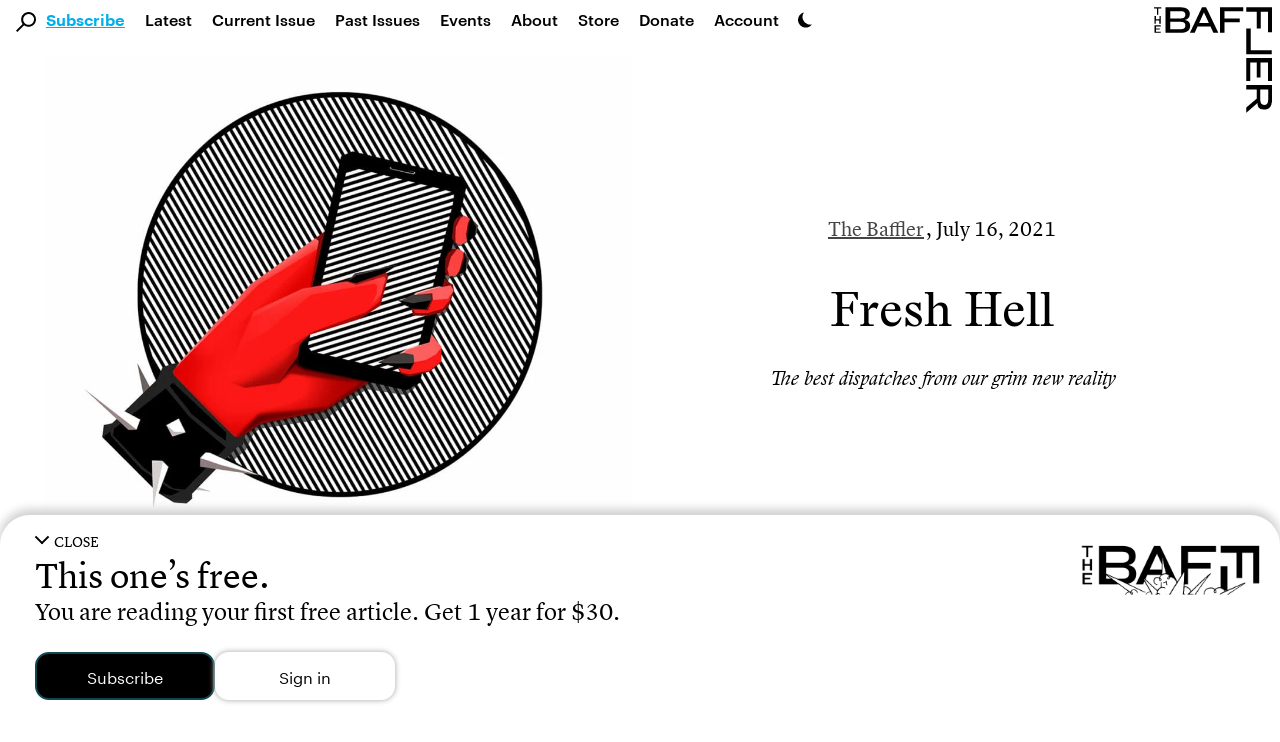

--- FILE ---
content_type: text/html; charset=UTF-8
request_url: https://thebaffler.com/latest/fresh-hell-pommes-frites
body_size: 30484
content:
<!doctype html>
<html lang="en-US">
<!--
        c~~p ,_________.
  ,___'oo  )           \
  ( O O                  )/
  `=^='                 /
        \    ,     .   /
        \\  |___'|  /
        ||__|    |_|__|
-->
  <head>
    <meta charset="utf-8">
    <meta http-equiv="x-ua-compatible" content="ie=edge">
    <meta name="viewport" content="width=device-width, initial-scale=1, shrink-to-fit=no">
    <title>Fresh Hell | The Baffler</title>
	<style>img:is([sizes="auto" i], [sizes^="auto," i]) { contain-intrinsic-size: 3000px 1500px }</style>
	
<!-- Google Tag Manager for WordPress by gtm4wp.com -->
<script data-cfasync="false" data-pagespeed-no-defer>
	var gtm4wp_datalayer_name = "dataLayer";
	var dataLayer = dataLayer || [];
</script>
<!-- End Google Tag Manager for WordPress by gtm4wp.com -->
<!-- The SEO Framework by Sybre Waaijer -->
<link rel="canonical" href="https://thebaffler.com/latest/fresh-hell-pommes-frites" />
<meta name="description" content="First, you&#8217;ll need to blanche them in Dom Perignon and barrel&#x2d;aged J. LeBlanc Champagne Ardenne vinegar." />
<meta property="og:type" content="article" />
<meta property="og:locale" content="en_US" />
<meta property="og:site_name" content="The Baffler" />
<meta property="og:title" content="Fresh Hell | The Baffler" />
<meta property="og:description" content="First, you&#8217;ll need to blanche them in Dom Perignon and barrel&#x2d;aged J. LeBlanc Champagne Ardenne vinegar." />
<meta property="og:url" content="https://thebaffler.com/latest/fresh-hell-pommes-frites" />
<meta property="og:image" content="https://thebaffler.com/wp-content/uploads/2017/11/fresh_hell-v3.jpg" />
<meta property="og:image:width" content="1000" />
<meta property="og:image:height" content="971" />
<meta property="article:published_time" content="2021-07-16T16:44:25+00:00" />
<meta property="article:modified_time" content="2021-07-16T16:44:25+00:00" />
<meta property="article:author" content="https://www.facebook.com/TheBafflerMagazine" />
<meta property="article:publisher" content="https://www.facebook.com/TheBafflerMagazine" />
<meta name="twitter:card" content="summary_large_image" />
<meta name="twitter:site" content="@thebafflermag" />
<meta name="twitter:title" content="Fresh Hell | The Baffler" />
<meta name="twitter:description" content="First, you&#8217;ll need to blanche them in Dom Perignon and barrel&#x2d;aged J. LeBlanc Champagne Ardenne vinegar." />
<meta name="twitter:image" content="https://thebaffler.com/wp-content/uploads/2017/11/fresh_hell-v3.jpg" />
<meta name="google-site-verification" content="mhHCKUW8GDYIOpiJDl82-A9nYy-st43RiuJTpCAyclw" />
<script type="application/ld+json">{"@context":"https://schema.org","@graph":[{"@type":"WebSite","@id":"https://thebaffler.com/#/schema/WebSite","url":"https://thebaffler.com/","name":"The Baffler","description":"Website of The Baffler, est. 1988, a printed and digital magazine of art and criticism.","inLanguage":"en-US","publisher":{"@type":"Organization","@id":"https://thebaffler.com/#/schema/Organization","name":"The Baffler","url":"https://thebaffler.com/"}},{"@type":"WebPage","@id":"https://thebaffler.com/latest/fresh-hell-pommes-frites","url":"https://thebaffler.com/latest/fresh-hell-pommes-frites","name":"Fresh Hell | The Baffler","description":"First, you&#8217;ll need to blanche them in Dom Perignon and barrel&#x2d;aged J. LeBlanc Champagne Ardenne vinegar.","inLanguage":"en-US","isPartOf":{"@id":"https://thebaffler.com/#/schema/WebSite"},"potentialAction":{"@type":"ReadAction","target":"https://thebaffler.com/latest/fresh-hell-pommes-frites"},"datePublished":"2021-07-16T16:44:25+00:00","dateModified":"2021-07-16T16:44:25+00:00","author":{"@type":"Person","@id":"https://thebaffler.com/#/schema/Person/ad91a5a53e29609259055d1bb04dce8a","name":"Zachariah Webb"}}]}</script>
<!-- / The SEO Framework by Sybre Waaijer | 2.11ms meta | 0.05ms boot -->

<script>
window._wpemojiSettings = {"baseUrl":"https:\/\/s.w.org\/images\/core\/emoji\/16.0.1\/72x72\/","ext":".png","svgUrl":"https:\/\/s.w.org\/images\/core\/emoji\/16.0.1\/svg\/","svgExt":".svg","source":{"concatemoji":"https:\/\/thebaffler.com\/wp-includes\/js\/wp-emoji-release.min.js?ver=6.8.2"}};
/*! This file is auto-generated */
!function(s,n){var o,i,e;function c(e){try{var t={supportTests:e,timestamp:(new Date).valueOf()};sessionStorage.setItem(o,JSON.stringify(t))}catch(e){}}function p(e,t,n){e.clearRect(0,0,e.canvas.width,e.canvas.height),e.fillText(t,0,0);var t=new Uint32Array(e.getImageData(0,0,e.canvas.width,e.canvas.height).data),a=(e.clearRect(0,0,e.canvas.width,e.canvas.height),e.fillText(n,0,0),new Uint32Array(e.getImageData(0,0,e.canvas.width,e.canvas.height).data));return t.every(function(e,t){return e===a[t]})}function u(e,t){e.clearRect(0,0,e.canvas.width,e.canvas.height),e.fillText(t,0,0);for(var n=e.getImageData(16,16,1,1),a=0;a<n.data.length;a++)if(0!==n.data[a])return!1;return!0}function f(e,t,n,a){switch(t){case"flag":return n(e,"\ud83c\udff3\ufe0f\u200d\u26a7\ufe0f","\ud83c\udff3\ufe0f\u200b\u26a7\ufe0f")?!1:!n(e,"\ud83c\udde8\ud83c\uddf6","\ud83c\udde8\u200b\ud83c\uddf6")&&!n(e,"\ud83c\udff4\udb40\udc67\udb40\udc62\udb40\udc65\udb40\udc6e\udb40\udc67\udb40\udc7f","\ud83c\udff4\u200b\udb40\udc67\u200b\udb40\udc62\u200b\udb40\udc65\u200b\udb40\udc6e\u200b\udb40\udc67\u200b\udb40\udc7f");case"emoji":return!a(e,"\ud83e\udedf")}return!1}function g(e,t,n,a){var r="undefined"!=typeof WorkerGlobalScope&&self instanceof WorkerGlobalScope?new OffscreenCanvas(300,150):s.createElement("canvas"),o=r.getContext("2d",{willReadFrequently:!0}),i=(o.textBaseline="top",o.font="600 32px Arial",{});return e.forEach(function(e){i[e]=t(o,e,n,a)}),i}function t(e){var t=s.createElement("script");t.src=e,t.defer=!0,s.head.appendChild(t)}"undefined"!=typeof Promise&&(o="wpEmojiSettingsSupports",i=["flag","emoji"],n.supports={everything:!0,everythingExceptFlag:!0},e=new Promise(function(e){s.addEventListener("DOMContentLoaded",e,{once:!0})}),new Promise(function(t){var n=function(){try{var e=JSON.parse(sessionStorage.getItem(o));if("object"==typeof e&&"number"==typeof e.timestamp&&(new Date).valueOf()<e.timestamp+604800&&"object"==typeof e.supportTests)return e.supportTests}catch(e){}return null}();if(!n){if("undefined"!=typeof Worker&&"undefined"!=typeof OffscreenCanvas&&"undefined"!=typeof URL&&URL.createObjectURL&&"undefined"!=typeof Blob)try{var e="postMessage("+g.toString()+"("+[JSON.stringify(i),f.toString(),p.toString(),u.toString()].join(",")+"));",a=new Blob([e],{type:"text/javascript"}),r=new Worker(URL.createObjectURL(a),{name:"wpTestEmojiSupports"});return void(r.onmessage=function(e){c(n=e.data),r.terminate(),t(n)})}catch(e){}c(n=g(i,f,p,u))}t(n)}).then(function(e){for(var t in e)n.supports[t]=e[t],n.supports.everything=n.supports.everything&&n.supports[t],"flag"!==t&&(n.supports.everythingExceptFlag=n.supports.everythingExceptFlag&&n.supports[t]);n.supports.everythingExceptFlag=n.supports.everythingExceptFlag&&!n.supports.flag,n.DOMReady=!1,n.readyCallback=function(){n.DOMReady=!0}}).then(function(){return e}).then(function(){var e;n.supports.everything||(n.readyCallback(),(e=n.source||{}).concatemoji?t(e.concatemoji):e.wpemoji&&e.twemoji&&(t(e.twemoji),t(e.wpemoji)))}))}((window,document),window._wpemojiSettings);
</script>
<style id='wp-emoji-styles-inline-css'>

	img.wp-smiley, img.emoji {
		display: inline !important;
		border: none !important;
		box-shadow: none !important;
		height: 1em !important;
		width: 1em !important;
		margin: 0 0.07em !important;
		vertical-align: -0.1em !important;
		background: none !important;
		padding: 0 !important;
	}
</style>
<style id='elasticpress-related-posts-style-inline-css'>
.editor-styles-wrapper .wp-block-elasticpress-related-posts ul,.wp-block-elasticpress-related-posts ul{list-style-type:none;padding:0}.editor-styles-wrapper .wp-block-elasticpress-related-posts ul li a>div{display:inline}

</style>
<link rel='stylesheet' id='contact-form-7-css' href='https://thebaffler.com/wp-content/plugins/contact-form-7/includes/css/styles.css?ver=6.1.1' media='all' />
<link rel='stylesheet' id='mc4wp-form-styles-builder-css' href='//thebaffler.com/wp-content/uploads/mc4wp-stylesheets/bundle.css?ver=1748542278' media='all' />
<link rel='stylesheet' id='sage/app.css-css' href='https://thebaffler.com/wp-content/themes/salviadiez/public/styles/app.css?id=18b85090f560c78e4d0e5e1f907f3a05' media='all' />
<script src="https://thebaffler.com/wp-includes/js/jquery/jquery.min.js?ver=3.7.1" id="jquery-core-js"></script>
<script src="https://thebaffler.com/wp-includes/js/jquery/jquery-migrate.min.js?ver=3.4.1" id="jquery-migrate-js"></script>
<link rel="https://api.w.org/" href="https://thebaffler.com/wp-json/" /><link rel="alternate" title="JSON" type="application/json" href="https://thebaffler.com/wp-json/wp/v2/posts/25541" /><link rel="EditURI" type="application/rsd+xml" title="RSD" href="https://thebaffler.com/xmlrpc.php?rsd" />
<link rel="alternate" title="oEmbed (JSON)" type="application/json+oembed" href="https://thebaffler.com/wp-json/oembed/1.0/embed?url=https%3A%2F%2Fthebaffler.com%2Flatest%2Ffresh-hell-pommes-frites" />
<link rel="alternate" title="oEmbed (XML)" type="text/xml+oembed" href="https://thebaffler.com/wp-json/oembed/1.0/embed?url=https%3A%2F%2Fthebaffler.com%2Flatest%2Ffresh-hell-pommes-frites&#038;format=xml" />

<!-- Google Tag Manager for WordPress by gtm4wp.com -->
<!-- GTM Container placement set to footer -->
<script data-cfasync="false" data-pagespeed-no-defer>
	var dataLayer_content = {"pageTitle":"Fresh Hell | The Baffler","pagePostType":"post","pagePostType2":"single-post","pageCategory":["daily-bafflements"],"pagePostDate":"July 16, 2021","pagePostDateYear":2021,"pagePostDateMonth":7,"pagePostDateDay":16,"pagePostDateDayName":"Friday","pagePostDateHour":12,"pagePostDateMinute":44,"pagePostDateIso":"2021-07-16T12:44:25-04:00","pagePostDateUnix":1626439465,"pagePostTerms":{"category":["Daily Bafflements"],"meta":[]},"browserName":"","browserVersion":"","browserEngineName":"","browserEngineVersion":"","osName":"","osVersion":"","deviceType":"bot","deviceManufacturer":"","deviceModel":"","postCountOnPage":1,"postCountTotal":1,"postID":25541,"postFormat":"standard"};
	dataLayer.push( dataLayer_content );
</script>
<script data-cfasync="false" data-pagespeed-no-defer>
(function(w,d,s,l,i){w[l]=w[l]||[];w[l].push({'gtm.start':
new Date().getTime(),event:'gtm.js'});var f=d.getElementsByTagName(s)[0],
j=d.createElement(s),dl=l!='dataLayer'?'&l='+l:'';j.async=true;j.src=
'//www.googletagmanager.com/gtm.js?id='+i+dl;f.parentNode.insertBefore(j,f);
})(window,document,'script','dataLayer','GTM-KLFX7XK');
</script>
<!-- End Google Tag Manager for WordPress by gtm4wp.com --><script>(()=>{var o=[],i={};["on","off","toggle","show"].forEach((l=>{i[l]=function(){o.push([l,arguments])}})),window.Boxzilla=i,window.boxzilla_queue=o})();</script>  </head>

  <body class="wp-singular post-template-default single single-post postid-25541 single-format-standard wp-embed-responsive wp-theme-salviadiez fresh-hell-pommes-frites latest global"    x-data="{
        darkMode: localStorage.getItem('darkMode'),
        openSearch: false,
        motionSafe: localStorage.getItem('motionSafe'),
        }"
    x-init="$watch('darkMode', val => localStorage.setItem('darkMode', val)),
            $watch('motionSafe', val => localStorage.setItem('motionSafe', val))"
    x-bind:class="(document.querySelector('.page-template-template-page-subscriptions') || document.querySelector('.page-template-template-page-gift-subscriptions') || document.querySelector('.page-template-template-page-special-book-offer') || document.querySelector('.page-template-template-page-summer-2024-bucket-hat')) ? { 'motion-off': motionSafe == '1' } :
        {
            'dark': darkMode === 'dark' || (darkMode === 'system' && window.matchMedia('(prefers-color-scheme: dark)').matches),
            'motion-off': motionSafe == '1'
        }"
    @keydown.cmd.k="openSearch = !openSearch;  $nextTick(() => $refs.largeSearch.focus());"
    @keydown.ctrl.k="openSearch = !openSearch;  $nextTick(() => $refs.largeSearch.focus());">
                    <div id="app" class="dark:bg-dark-mode-black dark:color-white" style="min-height: 100vh;">
                <a class="sr-only focus:not-sr-only" href="#main">
  Skip to content
</a>

<header class="padding-for-admin-bar-nav md:sticky md:top-0 md:z-50 bg-white dark:bg-dark-mode-black">
  <div class="pb-3 md:hidden" x-data="{ openMobileMenu: false }" x-trap.noreturn="openMobileMenu">
    <div class="p-3 flex items-center justify-between">
      <div class="w-1/5" >
          <button class="align-middle icon-link" @click="openMobileMenu = !openMobileMenu" x-bind:aria-expanded="openMobileMenu" aria-controls="navigation" @keydown.esc="openMobileMenu = false">
            <div x-show="!openMobileMenu"><svg class="h-6" version="1.1" class="burger" xmlns="http://www.w3.org/2000/svg" xmlns:xlink="http://www.w3.org/1999/xlink" x="0px" y="0px" width="27.3px" height="30px" viewBox="0 0 27.3 30" style="enable-background:new 0 0 27.3 30;" xml:space="preserve">
          <path d="M27.3,30H0v-4.6h27.3V30z M27.3,12.7H0v4.6h27.3V12.7z M27.3,0H0v4.6h27.3V0z"></path>
      </svg></div>
            <div x-show="openMobileMenu" x-cloak><svg class="h-6" class="x-spot" version="1.1" xmlns="http://www.w3.org/2000/svg" xmlns:xlink="http://www.w3.org/1999/xlink" x="0px" y="0px" width="22.5px" height="22.5px" viewBox="0 0 22.5 22.5" style="enable-background:new 0 0 22.5 22.5;" xml:space="preserve">
    <polygon points="19.3,0 11.3,8 3.3,0 0,3.3 8,11.3 0,19.3 3.3,22.5 11.3,14.5 19.3,22.5 22.5,19.3 14.5,11.3
    22.5,3.3 		"></polygon>
</svg></div>
            <span class="sr-only">Main Navigation</span>
          </button>
      </div>
      <a class="w-3/5 flex justify-center icon-link" href="https://thebaffler.com/" aria-label="Homepage">
        <svg class="h-10" version="1.1" xmlns="http://www.w3.org/2000/svg" xmlns:xlink="http://www.w3.org/1999/xlink" x="0px" y="0px" width="244px" height="32px" viewBox="0 0 244 32" style="enable-background:new 0 0 244 32;" xml:space="preserve">
    <path d="M176.2,0h28.5v4.9h-22.8V14H200v4.7h-18.2V27h22.8v4.9h-28.5L176.2,0z M34.8,0c7.5,0,11.1,3.3,11.1,8.2v0.6
            c0,3.5-2,6.3-6.1,7.1c4.6,0.8,6.6,3.9,6.6,6.7v0.9c0,5-4,8.4-11.4,8.4H14.9V0H34.8z M34.8,18.1H20.6v9.1h14.6
            c3.9,0,5.3-1.9,5.3-4.2v-0.6C40.5,19.9,38.8,18.1,34.8,18.1L34.8,18.1z M35.1,4.8H20.6v9.1h14.1c3.9,0,5.7-1.9,5.7-4.4V9
            C40.4,6.7,39,4.8,35.1,4.8L35.1,4.8z M53.5,31.9h-5.9L62.4,0h5l15.1,31.9h-6l-3.6-8H57L53.5,31.9z M58.9,19.6h11.9l-6-13.2
            L58.9,19.6z M125,4.9h22.8V0h-28.5v31.9h5.7V18.7h18.2V14H125V4.9z M86.2,31.9h5.7V18.7H110V14H91.8V4.9h22.8V0H86.2L86.2,31.9z
                M165.4,27h-22.1v4.9h27.8V0h-5.7L165.4,27z M232,18l12,14h-7l-11.2-13.2h-10.4v13.1h-5.7V0h17.8c8.6,0,12.1,3.3,12.4,8.6V9
            C240,14.6,237.6,17.7,232,18z M228.4,14.5c3.9,0,5.8-2,5.8-4.6V9.1c0-2.2-1.6-4.3-6-4.3h-12.8v9.7L228.4,14.5z M3.2,9.4h1.6V1.5
            h3.2V0.1H0v1.4h3.2V9.4z M7.8,11.2H6.1v3.9H1.9v-3.9H0.3v9.3h1.6v-4h4.2v4h1.7V11.2z M7.8,23.9v-1.4H0.3v9.3h7.5v-1.4H1.9v-2.7
            h4.5v-1.4H1.9v-2.4H7.8z"></path>
</svg>
      </a>
      <div class="w-1/5 flex justify-end">
        <div x-data="{ openDarkMode: false }" x-trap.noreturn.noscroll="openDarkMode">
    <button class='lg:ml-2 mt-2 md:mt-3 h-7 md:h-4 icon-link'
    @click="openDarkMode = !openDarkMode;" x-ref="darkModeButton" x-bind:aria-expanded="openDarkMode"
    @keydown.esc="openDarkMode = false" x-bind:aria-describedby="darkMode"
    @keyup.enter="openDarkMode = true; $refs.lightButton.focus();"
    @keyup.right="$refs.lightButton.focus();" @keyup.down="$refs.lightButton.focus();"
    @keyup.left="$refs.systemButton.focus();" @keyup.up="$refs.systemButton.focus();">
        <svg xmlns="http://www.w3.org/2000/svg"
        viewBox='0 0 100 100'
        class="h-7 md:h-4">
        <path d='M65.44,75.94a48.15,48.15,0,0,1-22-73.44A48.15,48.15,0,1,0,93.53,77.71,47.87,47.87,0,0,1,65.44,75.94Z' />
        </svg>
        <span class="sr-only">Dark Mode Settings</span>
    </button>
    <div x-show="openDarkMode" class="fixed inset-0 bg-black bg-opacity-50 overflow-y-auto h-full w-full z-50" style="z-index: 75;"></div>
    <div class="absolute left-0 h-32 w-full px-10 mt-7 md:mt-1" style="z-index: 100;"
        x-show="openDarkMode" @click.away="openDarkMode = false"
        x-transition:enter="transition ease-in-out duration-500"
        x-transition:enter-start="opacity-0 transform -translate-y-1/2"
        x-transition:enter-end="opacity-100 transform translate-y-0"
        x-transition:leave="transition ease-in duration-500"
        x-transition:leave-start="opacity-5 transform translate-y-0"
        x-transition:leave-end="opacity-0 transform -translate-y-1/2"
        x-cloak >
        <div class="w-full h-32 flex flex-col md:flex-row border border-black border-4">
            <button class="dark-mode-button border-2 md:border-r" x-on:click="darkMode = 'light'; openDarkMode = false"
            @keyup.enter="darkMode = 'light'; openDarkMode = false; $refs.darkModeButton.focus();" @keydown.esc="openDarkMode = false; $refs.darkModeButton.focus();" @keyup.alt.up="openDarkMode = false; $refs.darkModeButton.focus();"
            @keyup.left="$refs.systemButton.focus();" @keyup.right="$refs.darkButton.focus();"
            @keyup.up="$refs.darkModeButton.focus();" @keyup.down="$refs.darkButton.focus();"
            x-ref="lightButton" >
                <div class="dark-mode-button-container">
                    <svg xmlns="http://www.w3.org/2000/svg"
                    x-bind:class="{'border-2 border-brand-primary': darkMode == 'light'}"
                    class="w-6 h-6 p-1 text-gray-700 transition rounded-full cursor-pointer hover:bg-gray-200" fill="none" viewBox="0 0 24 24" stroke="currentColor" stroke-width="2" x-cloak>
                    <path stroke-linecap="round" stroke-linejoin="round" d="M12 3v1m0 16v1m9-9h-1M4 12H3m15.364 6.364l-.707-.707M6.343 6.343l-.707-.707m12.728 0l-.707.707M6.343 17.657l-.707.707M16 12a4 4 0 11-8 0 4 4 0 018 0z" />
                    </svg>
                    <div class="mt-3">Light Mode</div>
                    <div x-show="darkMode == 'light'" class="italic text-xs">Currently selected</div>
                </div>
            </button>
            <button class="dark-mode-button border-2 border-t-0 md:border-2 md:border-l md:border-r"
            x-on:click="darkMode = 'dark'; openDarkMode = false" @keyup.enter="darkMode = 'dark'; openDarkMode = false; $refs.darkModeButton.focus();"
            @keydown.esc="openDarkMode = false; $refs.darkModeButton.focus();" @keyup.alt.up="openDarkMode = false; $refs.darkModeButton.focus();"
            @keyup.left="$refs.lightButton.focus();" @keyup.right="$refs.systemButton.focus();"
            @keyup.up="$refs.lightButton.focus();" @keyup.down="$refs.systemButton.focus();"
            x-ref="darkButton">
                <div class="dark-mode-button-container">
                    <svg xmlns="http://www.w3.org/2000/svg"
                    x-bind:class="{'border-2 border-brand-primary': darkMode == 'dark'}"
                    class="w-6 h-6 p-1 text-gray-100 transition bg-gray-700 rounded-full cursor-pointer" viewBox="0 0 20 20" fill="currentColor">
                    <path d="M17.293 13.293A8 8 0 016.707 2.707a8.001 8.001 0 1010.586 10.586z" x-cloak/>
                    </svg>
                    <div class="mt-3">Dark Mode</div>
                    <div x-show="darkMode == 'dark'" class="italic text-xs">Currently selected</div>
                </div>
            </button>

            <button class="dark-mode-button border-2 border-t-0 md:border-2 md:border-l"
            x-on:click="darkMode = 'system'; openDarkMode = false" @keyup.enter="darkMode = 'system'; openDarkMode = false; $refs.darkModeButton.focus();"
            @keydown.esc="openDarkMode = false; $refs.darkModeButton.focus();" @keyup.alt.up="openDarkMode = false; $refs.darkModeButton.focus();"
            @keyup.left="$refs.darkButton.focus();" @keyup.right="$refs.lightButton.focus();"
            @keyup.up="$refs.darkButton.focus();" @keyup.down="$refs.darkModeButton.focus();"
            x-ref="systemButton">
                <div class="dark-mode-button-container">
                    <svg
                    xmlns="http://www.w3.org/2000/svg"
                    x-cloak
                    x-show="! window.matchMedia('(prefers-color-scheme: dark)').matches"
                    x-bind:class="{'border-2 border-brand-primary': darkMode == 'system'}"
                    class="w-6 h-6 p-1 text-gray-700 transition bg-gray-100 rounded-full cursor-pointer"
                    fill="none" viewBox="0 0 24 24" stroke="currentColor" stroke-width="2" x-cloak>
                    <path stroke-linecap="round" stroke-linejoin="round" d="M10.325 4.317c.426-1.756 2.924-1.756 3.35 0a1.724 1.724 0 002.573 1.066c1.543-.94 3.31.826 2.37 2.37a1.724 1.724 0 001.065 2.572c1.756.426 1.756 2.924 0 3.35a1.724 1.724 0 00-1.066 2.573c.94 1.543-.826 3.31-2.37 2.37a1.724 1.724 0 00-2.572 1.065c-.426 1.756-2.924 1.756-3.35 0a1.724 1.724 0 00-2.573-1.066c-1.543.94-3.31-.826-2.37-2.37a1.724 1.724 0 00-1.065-2.572c-1.756-.426-1.756-2.924 0-3.35a1.724 1.724 0 001.066-2.573c-.94-1.543.826-3.31 2.37-2.37.996.608 2.296.07 2.572-1.065z" />
                    <path stroke-linecap="round" stroke-linejoin="round" d="M15 12a3 3 0 11-6 0 3 3 0 016 0z" />
                    </svg>

                    <svg
                    xmlns="http://www.w3.org/2000/svg"
                    x-show="window.matchMedia('(prefers-color-scheme: dark)').matches"
                    x-bind:class="{'border-2 border-brand-primary': darkMode === 'system'}"
                    class="w-6 h-6 p-1 text-gray-100 transition bg-gray-700 rounded-full cursor-pointer"
                    x-cloak
                    fill="none" viewBox="0 0 24 24" stroke="currentColor" stroke-width="2" x-cloak>
                    <path stroke-linecap="round" stroke-linejoin="round" d="M10.325 4.317c.426-1.756 2.924-1.756 3.35 0a1.724 1.724 0 002.573 1.066c1.543-.94 3.31.826 2.37 2.37a1.724 1.724 0 001.065 2.572c1.756.426 1.756 2.924 0 3.35a1.724 1.724 0 00-1.066 2.573c.94 1.543-.826 3.31-2.37 2.37a1.724 1.724 0 00-2.572 1.065c-.426 1.756-2.924 1.756-3.35 0a1.724 1.724 0 00-2.573-1.066c-1.543.94-3.31-.826-2.37-2.37a1.724 1.724 0 00-1.065-2.572c-1.756-.426-1.756-2.924 0-3.35a1.724 1.724 0 001.066-2.573c-.94-1.543.826-3.31 2.37-2.37.996.608 2.296.07 2.572-1.065z" />
                    <path stroke-linecap="round" stroke-linejoin="round" d="M15 12a3 3 0 11-6 0 3 3 0 016 0z" />
                    </svg>
                    <div class="mt-3">System Settings</div>
                    <div x-show="darkMode == 'system'" class="italic text-xs">Currently selected</div>
                </div>
            </button>
        </div>
    </div>
</div>      </div>
    </div>
    <nav @keydown.esc="openMobileMenu = false" class="h-100vh" x-show="openMobileMenu" x-cloak aria-label="Primary Navigation">
              <div class="pl-7"><ul id="menu-primary-2" class="primary-nav-small pl-14 flex flex-col"><li class="font-lion search-field menu-item"><div class="search-svg"><svg 
	version="1.1"
	xmlns="http://www.w3.org/2000/svg" 
	xmlns:xlink="http://www.w3.org/1999/xlink" 
	x="0px" y="0px" 
	width="19.7px" height="19.7px" 
	viewBox="0 0 19.7 19.7" 
	style="enable-background:new 0 0 19.7 19.7;"
	xml:space="preserve" 
	class="nav-mag">
		<g>
			<path d="M7.2,2.2c-2.6,2.6-2.9,6.7-0.7,9.6L0,18.3l1.4,1.4L8,13.1c3.2,2.4,7.8,1.8,10.2-1.4S20,3.9,16.8,1.5
				C13.9-0.7,9.8-0.4,7.2,2.2L7.2,2.2z M16.2,11.1c-2.1,2.1-5.4,2.1-7.5,0s-2.1-5.4,0-7.5s5.4-2.1,7.5,0c1,1,1.6,2.3,1.6,3.7
				C17.7,8.7,17.1,10.1,16.2,11.1L16.2,11.1z"/>
		</g>
</svg></div><form role="search" method="get" action="https://thebaffler.com" class="search-input"><input type="text" placeholder="Search . . ." value="" name="s"></form></li><li class="subscribe-click blue-link menu-item menu-item-type-post_type menu-item-object-page menu-item-47359"><span class="py-3"><a href="https://thebaffler.com/subscriptions">Subscribe</a></span></li>
<li class="menu-item menu-item-type-post_type menu-item-object-page current_page_parent menu-item-14831"><span class="py-3"><a href="https://thebaffler.com/latest">Latest</a></span></li>
<li class="lh-caps menu-item menu-item-type-custom menu-item-object-custom menu-item-3383"><span class="py-3"><a href="/issues/no-82">Current Issue</a></span></li>
<li class="hidden-md-only menu-item menu-item-type-custom menu-item-object-custom menu-item-8"><span class="py-3"><a href="/issues">Past Issues</a></span></li>
<li class="menu-item menu-item-type-custom menu-item-object-custom menu-item-52060"><span class="py-3"><a href="/events">Events</a></span></li>
<li class="menu-item menu-item-type-post_type menu-item-object-page menu-item-14832"><span class="py-3"><a href="https://thebaffler.com/about">About</a></span></li>
<li class="menu-item menu-item-type-custom menu-item-object-custom menu-item-20"><span class="py-3"><a target="_blank" href="https://store.thebaffler.com">Store</a></span></li>
<li class="hidden-md-only menu-item menu-item-type-custom menu-item-object-custom menu-item-11"><span class="py-3"><a href="/donate">Donate</a></span></li>
<li class="blink-sdk-trigger menu-item menu-item-type-custom menu-item-object-custom menu-item-25179"><span class="py-3"><a href="#">Account</a></span></li>
</ul></div>
          </nav>
  </div>
  <div class="pb-2 hidden md:flex ">
    <div x-trap.noreturn="openSearch">
      <button class="align-middle ml-4 mt-3" @click="openSearch = !openSearch; $nextTick(() => $refs.largeSearch.focus());" @keydown.esc="openSearch = false"
        x-bind:aria-expanded="openSearch" aria-controls="search">
          <svg class="w-5 h-5 align-middle icon-link" 
	version="1.1"
	xmlns="http://www.w3.org/2000/svg" 
	xmlns:xlink="http://www.w3.org/1999/xlink" 
	x="0px" y="0px" 
	width="19.7px" height="19.7px" 
	viewBox="0 0 19.7 19.7" 
	style="enable-background:new 0 0 19.7 19.7;"
	xml:space="preserve" 
	class="nav-mag">
		<g>
			<path d="M7.2,2.2c-2.6,2.6-2.9,6.7-0.7,9.6L0,18.3l1.4,1.4L8,13.1c3.2,2.4,7.8,1.8,10.2-1.4S20,3.9,16.8,1.5
				C13.9-0.7,9.8-0.4,7.2,2.2L7.2,2.2z M16.2,11.1c-2.1,2.1-5.4,2.1-7.5,0s-2.1-5.4,0-7.5s5.4-2.1,7.5,0c1,1,1.6,2.3,1.6,3.7
				C17.7,8.7,17.1,10.1,16.2,11.1L16.2,11.1z"/>
		</g>
</svg>
          <span class="sr-only">Search</span>
      </button>
      <div x-show="openSearch;" class="fixed inset-0 bg-black bg-opacity-50 overflow-y-auto h-full w-full z-50" style="z-index: 75;"></div>
      <div class="absolute left-0 w-full px-12 mt-3.5" style="z-index: 100;"
        x-show="openSearch" @click.away="openSearch = false"
        x-transition:enter="transition ease-in-out duration-500"
        x-transition:enter-start="opacity-0 transform -translate-y-1/2"
        x-transition:enter-end="opacity-100 transform translate-y-0"
        x-transition:leave="transition ease-in duration-500"
        x-transition:leave-start="opacity-5 transform translate-y-0"
        x-transition:leave-end="opacity-0 transform -translate-y-1/2"
        x-cloak>
        <div class="w-full flex flex-col justify border-dark-grey-text border-2 text-dark-grey-text bg-lightest-grey py-8">
          <div class="flex justify-between ml-16 md:ml-24 xl:ml-44 w-9/12 xl:w-8/12">
            <form role="search" method="get" action="https://thebaffler.com/" class="w-full">
              <input x-ref="largeSearch" type="text" class="pl-1 w-11/12 font-lion outline-none focus:outline-none bg-lightest-grey border-b border-light-grey-text text-title-size leading-title-lh placeholder-dark-grey-text"
              type="submit" placeholder="Search . . ." value="" name="s" @keydown.esc="openSearch = false">
            </form>
            <div class="flex flex-col justify-around">
              <button class="h-6 text-dark-grey-text" x-show="openSearch" @click="openSearch = false" x-bind:aria-expanded="openSearch" aria-controls="search" @keydown.esc="openSearch = false">
                <svg class="h-6 cursor-pointer hover:text-light-grey-text active:text-light-grey-text focus:text-light-grey-text" class="x-spot" version="1.1" xmlns="http://www.w3.org/2000/svg" xmlns:xlink="http://www.w3.org/1999/xlink" x="0px" y="0px" width="22.5px" height="22.5px" viewBox="0 0 22.5 22.5" style="enable-background:new 0 0 22.5 22.5;" xml:space="preserve">
    <polygon points="19.3,0 11.3,8 3.3,0 0,3.3 8,11.3 0,19.3 3.3,22.5 11.3,14.5 19.3,22.5 22.5,19.3 14.5,11.3
    22.5,3.3 		"></polygon>
</svg>
                <span class="sr-only">Exit Search</span>
              </button>
            </div>
          </div>
          <div class="pt-2 flex flex-col ml-16 md:ml-24 xl:ml-44 w-9/12 xl:w-8/12">
            <p style="margin-bottom:0px !important;">Press <span class="font-bold">return</span> to see results.</p>
            <p style="margin-bottom:0px !important;" class='text-xs'><span class="font-bold">cmd / ctrl + k</span> to open and close.</p>
          </div>
        </div>
      </div>
    </div>    
    <nav class="pt-1" aria-label="Primary Navigation">
              <div class="menu-primary-container"><ul id="menu-primary-3" class="primary-nav-large flex"><li class="font-lion search-field menu-item"><div class="search-svg"><svg 
	version="1.1"
	xmlns="http://www.w3.org/2000/svg" 
	xmlns:xlink="http://www.w3.org/1999/xlink" 
	x="0px" y="0px" 
	width="19.7px" height="19.7px" 
	viewBox="0 0 19.7 19.7" 
	style="enable-background:new 0 0 19.7 19.7;"
	xml:space="preserve" 
	class="nav-mag">
		<g>
			<path d="M7.2,2.2c-2.6,2.6-2.9,6.7-0.7,9.6L0,18.3l1.4,1.4L8,13.1c3.2,2.4,7.8,1.8,10.2-1.4S20,3.9,16.8,1.5
				C13.9-0.7,9.8-0.4,7.2,2.2L7.2,2.2z M16.2,11.1c-2.1,2.1-5.4,2.1-7.5,0s-2.1-5.4,0-7.5s5.4-2.1,7.5,0c1,1,1.6,2.3,1.6,3.7
				C17.7,8.7,17.1,10.1,16.2,11.1L16.2,11.1z"/>
		</g>
</svg></div><form role="search" method="get" action="https://thebaffler.com" class="search-input"><input type="text" placeholder="Search . . ." value="" name="s"></form></li><li class="subscribe-click blue-link menu-item menu-item-type-post_type menu-item-object-page menu-item-47359"><span class="mx-2.5"><a href="https://thebaffler.com/subscriptions">Subscribe</a></span></li>
<li class="menu-item menu-item-type-post_type menu-item-object-page current_page_parent menu-item-14831"><span class="mx-2.5"><a href="https://thebaffler.com/latest">Latest</a></span></li>
<li class="lh-caps menu-item menu-item-type-custom menu-item-object-custom menu-item-3383"><span class="mx-2.5"><a href="/issues/no-82">Current Issue</a></span></li>
<li class="hidden-md-only menu-item menu-item-type-custom menu-item-object-custom menu-item-8"><span class="mx-2.5"><a href="/issues">Past Issues</a></span></li>
<li class="menu-item menu-item-type-custom menu-item-object-custom menu-item-52060"><span class="mx-2.5"><a href="/events">Events</a></span></li>
<li class="menu-item menu-item-type-post_type menu-item-object-page menu-item-14832"><span class="mx-2.5"><a href="https://thebaffler.com/about">About</a></span></li>
<li class="menu-item menu-item-type-custom menu-item-object-custom menu-item-20"><span class="mx-2.5"><a target="_blank" href="https://store.thebaffler.com">Store</a></span></li>
<li class="hidden-md-only menu-item menu-item-type-custom menu-item-object-custom menu-item-11"><span class="mx-2.5"><a href="/donate">Donate</a></span></li>
<li class="blink-sdk-trigger menu-item menu-item-type-custom menu-item-object-custom menu-item-25179"><span class="mx-2.5"><a href="#">Account</a></span></li>
</ul></div>
          </nav>
    <div x-data="{ openDarkMode: false }" x-trap.noreturn.noscroll="openDarkMode">
    <button class='lg:ml-2 mt-2 md:mt-3 h-7 md:h-4 icon-link'
    @click="openDarkMode = !openDarkMode;" x-ref="darkModeButton" x-bind:aria-expanded="openDarkMode"
    @keydown.esc="openDarkMode = false" x-bind:aria-describedby="darkMode"
    @keyup.enter="openDarkMode = true; $refs.lightButton.focus();"
    @keyup.right="$refs.lightButton.focus();" @keyup.down="$refs.lightButton.focus();"
    @keyup.left="$refs.systemButton.focus();" @keyup.up="$refs.systemButton.focus();">
        <svg xmlns="http://www.w3.org/2000/svg"
        viewBox='0 0 100 100'
        class="h-7 md:h-4">
        <path d='M65.44,75.94a48.15,48.15,0,0,1-22-73.44A48.15,48.15,0,1,0,93.53,77.71,47.87,47.87,0,0,1,65.44,75.94Z' />
        </svg>
        <span class="sr-only">Dark Mode Settings</span>
    </button>
    <div x-show="openDarkMode" class="fixed inset-0 bg-black bg-opacity-50 overflow-y-auto h-full w-full z-50" style="z-index: 75;"></div>
    <div class="absolute left-0 h-32 w-full px-10 mt-7 md:mt-1" style="z-index: 100;"
        x-show="openDarkMode" @click.away="openDarkMode = false"
        x-transition:enter="transition ease-in-out duration-500"
        x-transition:enter-start="opacity-0 transform -translate-y-1/2"
        x-transition:enter-end="opacity-100 transform translate-y-0"
        x-transition:leave="transition ease-in duration-500"
        x-transition:leave-start="opacity-5 transform translate-y-0"
        x-transition:leave-end="opacity-0 transform -translate-y-1/2"
        x-cloak >
        <div class="w-full h-32 flex flex-col md:flex-row border border-black border-4">
            <button class="dark-mode-button border-2 md:border-r" x-on:click="darkMode = 'light'; openDarkMode = false"
            @keyup.enter="darkMode = 'light'; openDarkMode = false; $refs.darkModeButton.focus();" @keydown.esc="openDarkMode = false; $refs.darkModeButton.focus();" @keyup.alt.up="openDarkMode = false; $refs.darkModeButton.focus();"
            @keyup.left="$refs.systemButton.focus();" @keyup.right="$refs.darkButton.focus();"
            @keyup.up="$refs.darkModeButton.focus();" @keyup.down="$refs.darkButton.focus();"
            x-ref="lightButton" >
                <div class="dark-mode-button-container">
                    <svg xmlns="http://www.w3.org/2000/svg"
                    x-bind:class="{'border-2 border-brand-primary': darkMode == 'light'}"
                    class="w-6 h-6 p-1 text-gray-700 transition rounded-full cursor-pointer hover:bg-gray-200" fill="none" viewBox="0 0 24 24" stroke="currentColor" stroke-width="2" x-cloak>
                    <path stroke-linecap="round" stroke-linejoin="round" d="M12 3v1m0 16v1m9-9h-1M4 12H3m15.364 6.364l-.707-.707M6.343 6.343l-.707-.707m12.728 0l-.707.707M6.343 17.657l-.707.707M16 12a4 4 0 11-8 0 4 4 0 018 0z" />
                    </svg>
                    <div class="mt-3">Light Mode</div>
                    <div x-show="darkMode == 'light'" class="italic text-xs">Currently selected</div>
                </div>
            </button>
            <button class="dark-mode-button border-2 border-t-0 md:border-2 md:border-l md:border-r"
            x-on:click="darkMode = 'dark'; openDarkMode = false" @keyup.enter="darkMode = 'dark'; openDarkMode = false; $refs.darkModeButton.focus();"
            @keydown.esc="openDarkMode = false; $refs.darkModeButton.focus();" @keyup.alt.up="openDarkMode = false; $refs.darkModeButton.focus();"
            @keyup.left="$refs.lightButton.focus();" @keyup.right="$refs.systemButton.focus();"
            @keyup.up="$refs.lightButton.focus();" @keyup.down="$refs.systemButton.focus();"
            x-ref="darkButton">
                <div class="dark-mode-button-container">
                    <svg xmlns="http://www.w3.org/2000/svg"
                    x-bind:class="{'border-2 border-brand-primary': darkMode == 'dark'}"
                    class="w-6 h-6 p-1 text-gray-100 transition bg-gray-700 rounded-full cursor-pointer" viewBox="0 0 20 20" fill="currentColor">
                    <path d="M17.293 13.293A8 8 0 016.707 2.707a8.001 8.001 0 1010.586 10.586z" x-cloak/>
                    </svg>
                    <div class="mt-3">Dark Mode</div>
                    <div x-show="darkMode == 'dark'" class="italic text-xs">Currently selected</div>
                </div>
            </button>

            <button class="dark-mode-button border-2 border-t-0 md:border-2 md:border-l"
            x-on:click="darkMode = 'system'; openDarkMode = false" @keyup.enter="darkMode = 'system'; openDarkMode = false; $refs.darkModeButton.focus();"
            @keydown.esc="openDarkMode = false; $refs.darkModeButton.focus();" @keyup.alt.up="openDarkMode = false; $refs.darkModeButton.focus();"
            @keyup.left="$refs.darkButton.focus();" @keyup.right="$refs.lightButton.focus();"
            @keyup.up="$refs.darkButton.focus();" @keyup.down="$refs.darkModeButton.focus();"
            x-ref="systemButton">
                <div class="dark-mode-button-container">
                    <svg
                    xmlns="http://www.w3.org/2000/svg"
                    x-cloak
                    x-show="! window.matchMedia('(prefers-color-scheme: dark)').matches"
                    x-bind:class="{'border-2 border-brand-primary': darkMode == 'system'}"
                    class="w-6 h-6 p-1 text-gray-700 transition bg-gray-100 rounded-full cursor-pointer"
                    fill="none" viewBox="0 0 24 24" stroke="currentColor" stroke-width="2" x-cloak>
                    <path stroke-linecap="round" stroke-linejoin="round" d="M10.325 4.317c.426-1.756 2.924-1.756 3.35 0a1.724 1.724 0 002.573 1.066c1.543-.94 3.31.826 2.37 2.37a1.724 1.724 0 001.065 2.572c1.756.426 1.756 2.924 0 3.35a1.724 1.724 0 00-1.066 2.573c.94 1.543-.826 3.31-2.37 2.37a1.724 1.724 0 00-2.572 1.065c-.426 1.756-2.924 1.756-3.35 0a1.724 1.724 0 00-2.573-1.066c-1.543.94-3.31-.826-2.37-2.37a1.724 1.724 0 00-1.065-2.572c-1.756-.426-1.756-2.924 0-3.35a1.724 1.724 0 001.066-2.573c-.94-1.543.826-3.31 2.37-2.37.996.608 2.296.07 2.572-1.065z" />
                    <path stroke-linecap="round" stroke-linejoin="round" d="M15 12a3 3 0 11-6 0 3 3 0 016 0z" />
                    </svg>

                    <svg
                    xmlns="http://www.w3.org/2000/svg"
                    x-show="window.matchMedia('(prefers-color-scheme: dark)').matches"
                    x-bind:class="{'border-2 border-brand-primary': darkMode === 'system'}"
                    class="w-6 h-6 p-1 text-gray-100 transition bg-gray-700 rounded-full cursor-pointer"
                    x-cloak
                    fill="none" viewBox="0 0 24 24" stroke="currentColor" stroke-width="2" x-cloak>
                    <path stroke-linecap="round" stroke-linejoin="round" d="M10.325 4.317c.426-1.756 2.924-1.756 3.35 0a1.724 1.724 0 002.573 1.066c1.543-.94 3.31.826 2.37 2.37a1.724 1.724 0 001.065 2.572c1.756.426 1.756 2.924 0 3.35a1.724 1.724 0 00-1.066 2.573c.94 1.543-.826 3.31-2.37 2.37a1.724 1.724 0 00-2.572 1.065c-.426 1.756-2.924 1.756-3.35 0a1.724 1.724 0 00-2.573-1.066c-1.543.94-3.31-.826-2.37-2.37a1.724 1.724 0 00-1.065-2.572c-1.756-.426-1.756-2.924 0-3.35a1.724 1.724 0 001.066-2.573c-.94-1.543.826-3.31 2.37-2.37.996.608 2.296.07 2.572-1.065z" />
                    <path stroke-linecap="round" stroke-linejoin="round" d="M15 12a3 3 0 11-6 0 3 3 0 016 0z" />
                    </svg>
                    <div class="mt-3">System Settings</div>
                    <div x-show="darkMode == 'system'" class="italic text-xs">Currently selected</div>
                </div>
            </button>
        </div>
    </div>
</div>    <a class="hidden icon-link pt-1 pr-2 md:block md:absolute md:right-0 md:top-0 padding-for-admin-bar-corner-logo" href="https://thebaffler.com/" aria-label="Homepage">
      <svg class="h-28" version="1.1" xmlns="http://www.w3.org/2000/svg" xmlns:xlink="http://www.w3.org/1999/xlink" x="0px" y="0px" width="117.6px" height="105px" viewBox="0 0 140.4 126" style="enable-background:new 0 0 140.4 126;" xml:space="preserve">

    <g>
        <path d="M0,0h8.6v1.4H5.1V9H3.5V1.4H0V0z M6.4,14.4H2.3v-3.8H0.6v9h1.6v-3.9h4.1v3.9H8v-9H6.4V14.4z M0.6,30.6H8v-1.4
            H2.3v-2.6h4.4v-1.3H2.3V23H8v-1.4H0.6V30.6z M114.4,66.1h7.9V84h4.5V66.1h8.8v22.1h4.7V60.6h-30.5v27.6h4.7V66.1z M43,22.5
            c0,4.8-3.8,8.1-11,8.1H13.6V0.1h18.2c7.2,0,10.8,3.2,10.8,7.8v0.5c0,3.3-2,6-5.9,6.8C41.2,16,43,19,43,21.7V22.5z M19.2,13.4h12.6
            c3.8,0,5.5-1.8,5.5-4.2V8.7c0-2.2-1.4-4-5.1-4h-13L19.2,13.4z M37.3,21.5c0-2.4-1.6-4.1-5.5-4.1H19.2v8.8h13c3.8,0,5.1-1.8,5.1-4
            L37.3,21.5z M62,0.1l14.6,30.5h-5.9L67.2,23H51.8l-3.4,7.6h-5.7L57.1,0.1H62z M65.3,18.8L59.4,6.2l-5.7,12.6H65.3z M140.3,0h-30.5
            v5.5h12.6v20h4.5v-20h8.7v24.3h4.7L140.3,0z M78.6,30.6H84V18h17.9v-4.5H84V4.8h22.1V0.1H78.6V30.6z M109.7,25.5V56h30.5v-4.6h-25
            V25.5H109.7z M109.9,92.8h30.5v17.3c0,8.4-3.1,11.7-8.2,12h-0.5c-6.6,0-8.3-2.3-8.6-7.7L109.8,126v-6.3l12.6-10.7V98.3h-12.5
            L109.9,92.8z M126.5,111c0,3.8,1.9,5.6,4.3,5.6h0.9c2.1,0,4.1-1.5,4.1-5.8V98.3h-9.3L126.5,111z"></path>
    </g>

</svg>
    </a>
  </div>
</header>

<div class="padding-for-admin-bar-app md:mx-8">
  <div class="mx-auto px-3 container">
    <main class="pb-8 sm:pb-12 md:pt-4 lg:pb-20" id="main">
            <div class="">
            <section aria-label="Story Header" class="mx-auto w-full max-w-2xl lg:max-w-full flex flex-col lg:flex-row items-center">
                                          <div class="lg:ml-4 lg:w-1/2 flex flex-col items-center lg:order-2">
                                                                                                      <div class="p-px flex flex-wrap justify-center font-lion text-xl dark-grey-link text-center"><span class="force-underline latest-author-link"><article>
                                        <a href="https://thebaffler.com/authors/the-baffler" aria-label="Author">The Baffler</a>
                        </article></span><span class="text-black dark:text-lightest-grey">,</span>&nbsp;<span class="whitespace-nowrap text-black dark:text-lightest-grey">July 16, 2021</span></div>
                                    <h1 class="mt-10 p-px font-serif text-5xl text-center">Fresh Hell</h1>
                                                                                                <div class="mt-8 p-px font-serif text-black dark:text-white italic text-regular-copy-size leading-regular-copy-lh text-center">The best dispatches from our grim new reality</div>
                                                      </div>
                                                      <div class="mt-8 lg:mt-0 w-full lg:w-1/2 flex flex-col lg:order-1">
                                    <div class="relative p-2/5">
                                          <img class="absolute top-0 left-0 h-full w-full object-cover" src="https://thebaffler.com/wp-content/uploads/2017/11/fresh_hell-v3.jpg"  />
                                    </div>
                                    <div class="mt-1.5 flex justify-between dark-grey-link">
                                          <div class="px-px font-sans text-sm lg:text-xs text-dark-grey-text dark:text-light-grey-text dark-grey-link">
                                                                                                      Jason Arias
                                                                                          </div>
                                                                              </div> 
                              </div>
                                                      </section>
            <article class="mt-12 relative">
                  <aside aria-label="Category" class="single-page-vertical">
                        <a href="/latest" >
                              <span role="heading" aria-level="2" class="sr-only">Word Factory</span>
                              <span aria-hidden="true">W<br> o<br> r<br> d<br>  <br> F<br> a<br> c<br> t<br> o<br> r<br> y<br></span>
                        </a>
                  </aside>
                  <div class="px-4 sm:px-0 body-copy-frame" aria-label="Article Text">
                        <p><b>Bezos and His Daemen</b></p>
<p><span style="font-weight: 400;">On Tuesday, Jeff Bezos, by dint of his billions, will zip-zoom up to the edge of outer space in his Blue Origin rocket, inaugurating a new era of conspicuous wealth-waste that will, in the words of Richard Branson—who beat Bezos to space by nine days—“</span><a href="https://abcnews.go.com/Technology/richard-branson-set-launch-space-virgin-galactic-spaceship/story?id=78762391"><span style="font-weight: 400;">open the universe to humankind and change the world for good</span></a><span style="font-weight: 400;">.” But Bezos will not probe such dizzying heights alone. In addition to two others, the anonymous winner of an auction who forked over $28 million for the privilege will be on the flight—oh, wait, we’re sorry, it turns out the winner, being extremely rich and important and busy, </span><a href="https://www.nytimes.com/2021/07/15/science/jeff-bezos-oliver-daemen-space.html"><span style="font-weight: 400;">has a </span><i><span style="font-weight: 400;">scheduling conflict</span></i><span style="font-weight: 400;"> and won’t be able to make it after all</span></a><span style="font-weight: 400;">. In that person’s place, the auction’s runner up, the grinning boychild of a private equity goon, will take the seat instead, becoming the youngest person to ever reach space. That young man, a Mr. Oliver Daemen, is very excited: “</span><a href="https://www.nytimes.com/2021/07/15/science/jeff-bezos-oliver-daemen-space.html"><span style="font-weight: 400;">This is so unbelievably cool</span></a><span style="font-weight: 400;">!” he told the press. </span><span style="font-weight: 400;">“I already know that these will be the most special ten minutes of my life,” he says—at least until he takes over the family business and feels for the first time the sweet, sweet intoxication of acquiring and trashing a corporation. Perhaps at the moment when he debauches that company’s pension fund or severs thousands from their health insurance, Mr. Daemen will wistfully recall the view of our hapless blue marble and think, wow, what a marvel the world is! So complex and full of opportunities for leveraged buyouts!</span></p>
<p>&nbsp;</p>
<p><strong>Misguided Instruction</strong></p>
<p><span style="font-weight: 400;">To New Jersey now, where a bout of “misguided instruction” left one eleven-year-old child with a strange homework assignment: detail the “accomplishments” of Adolf Hitler. For the project, the child produced a first-person biography of the man (“</span><a href="https://nypost.com/2021/07/13/teacher-resigns-over-students-project-about-hitlers-accomplishments/"><span style="font-weight: 400;">My greatest accomplishment was uniting a great mass of German and Austrian people behind me. . . . I was pretty great, wasn’t I? I was very popular and many people followed me until I died</span></a><span style="font-weight: 400;">”) and dressed up as him for a presentation. At first, </span><span style="font-weight: 400;">board members dismissed the attendant outrage, insisting that the surreal glorification of Hitler was “taken out of context” by parents who “did not understand the assignment.” That teacher has resigned.</span></p>
<p>&nbsp;</p>
<p><b>On the Road</b></p>
<p><span style="font-weight: 400;">Speaking of the youth, the United States Senate would really like to put more of them to work—</span><a href="https://usa.streetsblog.org/2021/07/08/senate-bill-would-put-teen-drivers-in-big-rigs/"><span style="font-weight: 400;">behind the wheels of big rig trucks</span></a><span style="font-weight: 400;">. Fledgling drivers between the ages of eighteen and twenty </span><i><span style="font-weight: 400;">may </span></i><span style="font-weight: 400;">be between four and six times more likely to careen into fatal accidents than older drivers, but, hey, trucking is </span><i><span style="font-weight: 400;">already </span></i><span style="font-weight: 400;">one of the most dangerous jobs out there, with on-the-job death rates exceeding those of cops, firefighters, and heavy construction workers, so what’s the big deal? This bipartisan bill doesn’t stop there, though, no, no! The </span><span style="font-weight: 400;">Surface Transportation Investment Act </span><i><span style="font-weight: 400;">also</span></i><span style="font-weight: 400;"> proposes that we exempt livestock haulers from existing rules about how long someone can pilot an eighteen-wheeler-death-trap without rest (just double- or triple-fist a Five Hour Energy?), as well as exempting midsize truck manufacturers from installing automatic emergency brakes (who needs em?). The road to hell, as it turns out, is paved with the best of bipartisan intentions.</span></p>
<p>&nbsp;</p>
<p><b>Drill, Baby, Drill!</b></p>
<p><span style="font-weight: 400;">Yes, things are happening fast under the Biden administration! So fast, in fact, that approvals for companies to drill for oil and gas on public lands </span><a href="https://apnews.com/article/joe-biden-business-science-environment-and-nature-6ac8ff49970e4b052489678b40e3ba82?utm"><span style="font-weight: 400;">are on pace this year to reach their highest level since George W. Bush was in office</span></a><span style="font-weight: 400;">. Despite Biden’s campaign pledge to end new drilling on federal land and his appointment of a Native American woman adamantly opposed to drilling on federal land as Interior Secretary, the administration has approved more than 2,100 permits to drill on public and tribal lands since Biden took office. But certainly we still have some more time to take dramatic action against the climate crisis and in no way are we watching in real time as </span><a href="https://www.cnn.com/2021/07/01/americas/canada-town-evacuation-extreme-heat/index.html"><span style="font-weight: 400;">swaths</span></a><span style="font-weight: 400;"> of the planet </span><a href="https://www.india.com/news/world/pakistan-city-jacobabad-records-worlds-highest-temperatures-what-it-means-4777619/"><span style="font-weight: 400;">become unfit</span></a><span style="font-weight: 400;"> for human life. It was </span><i><span style="font-weight: 400;">only </span></i><span style="font-weight: 400;">this week, after all, that scientists announced the Amazon rainforest is now </span><a href="https://www.theguardian.com/environment/2021/jul/14/amazon-rainforest-now-emitting-more-co2-than-it-absorbs"><span style="font-weight: 400;">emitting more carbon dioxide into the atmosphere that it is able to absorb</span></a><span style="font-weight: 400;">, mostly due to fires accidental and deliberate. So there’s time, really, there is. We’ve nothing but time.</span></p>
<p>&nbsp;</p>
<p><b>Pommes Fuck Off</b></p>
<p><span style="font-weight: 400;">Meanwhile, New York City’s renowned eatery Serendipity3 wasted some of that time celebrating National French Fry Day with its “Creme de la Creme Pomme Frites,” now officially the Most Expensive French Fries in the World, </span><a href="https://nypost.com/2021/07/13/nyc-serendipity3-breaks-world-record-with-200-french-fries/"><span style="font-weight: 400;">according to the </span><i><span style="font-weight: 400;">Guinness Book of World Records</span></i></a><i><span style="font-weight: 400;">. </span></i><span style="font-weight: 400;">To prepare these flashy fries, Chipperbeck potatoes are first blanched in Dom Perignon and barrel-aged J. LeBlanc Champagne Ardenne vinegar then twice-cooked in pure goose fat from cage-free geeze raised in the south of France. Then they are seasoned with hand-harvested Guerande truffle salt before being tossed in Urbani summer truffle oil and topped with </span><span style="font-weight: 400;">Crete Senesi Pecorino Tartufelloi and shaved black truffles foraged from Volterra and Miniato, Italy. A plate of these fries cost $200 and is certainly a worthwhile expenditure of time, energy, and capital.</span></p>
<p>&nbsp;</p>
<p><b>Shit for Crypto</b></p>
<p><span style="font-weight: 400;">Indeed, all market-based innovation continues in the right direction. In South Korea, one man has developed a toilet that turns human shit into cryptocurrency that can be used to buy noodles that in turn generate more shit that can be used to buy more noodles, </span><a href="https://news.yahoo.com/south-korean-professor-develops-toilet-163551434.html"><span style="font-weight: 400;">and so on and so forth until we’re all dead</span></a><span style="font-weight: 400;">, whereupon our festering corpses may also become cryptocurrency. Now there’s an idea! </span></p>

                  </div>
            </article>
            <aside aria-label="Donations" class="px-4 sm:px-0 body-copy-frame">
                  <div class="donation-footer">
  <div class="donation-footer-copy">
    <h2><strong>Hey, one last thing.</strong></h2>
    <p>In a media environment that tolerates tail-chasing, gutlessness, and all kinds of ratfuckery, <em>The Baffler</em> is a rare publication willing to shake the pundit class free of their own worst impulses. We can’t help it. We’re humanitarians at heart.</p>
    <p>But running a charitable organization of this magnitude requires serious dough, and subscriptions only cover a fraction of our costs. For the rest, we rely on the good will of generous readers like you.</p>
    <p>So if you like the article you just read—or hate it, and want us to publish more just like it, so you can ridicule us online for years to come—<strong>please consider making a one-time donation to <em>The Baffler</em>. $5, $10, $2,000… we’re not picky. Anything helps.</strong></p>
  </div>
  <div class="donation-footer-buttons">
    <h3 class="font-serif text-2xl text-center">Give to <span class="italic">The Baffler</span></h3>
    <div id="donate-buttons-container-id" class="donate-buttons-forms">
      <form action="https://store.thebaffler.com/products/donate-10-to-the-baffler-foundation">
        <input type="hidden" name="utm_source" value="fresh-hell-pommes-frites">
        <input type="hidden" name="utm_campaign" value="one-last-thing">
        <input type="hidden" name="utm_medium" value="footer-donate-buttons">
        <input type="hidden" name="utm_term" value="word+factory">
        <input type="hidden" name="utm_content" value="ten+dollars">
        <button data-action="tenDollars" type="submit" class="button">$10</button>
      </form>
      <form action="https://store.thebaffler.com/products/donate-50-to-the-baffler-foundation">
        <input type="hidden" name="utm_source" value="fresh-hell-pommes-frites">
        <input type="hidden" name="utm_campaign" value="one-last-thing">
        <input type="hidden" name="utm_medium" value="footer-donate-buttons">
        <input type="hidden" name="utm_term" value="word+factory">
        <input type="hidden" name="utm_content" value="fifty+dollars">
        <button data-action="fiftyDollars" type="submit" class="button">$50</button>
      </form>
      <form action="https://store.thebaffler.com/products/donation">
        <input type="hidden" name="utm_source" value="fresh-hell-pommes-frites">
        <input type="hidden" name="utm_campaign" value="one-last-thing">
        <input type="hidden" name="utm_medium" value="footer-donate-buttons">
        <input type="hidden" name="utm_term" value="word+factory">
        <input type="hidden" name="utm_content" value="any+amount">
        <button data-action="anyDollars" type="submit" class="button">Any</button>
      </form>
    </div>
    <p class='mt-2 font-serif text-xl text-center'><em>And as a 501(c)(3) organization, we’re as charitable as a church, and certainly more fun.</em></h4>
  </div>
</div>
            </aside>
                              <section aria-label="Story Footer" class="w-full">
                        <div class="mx-auto w-full lg:max-w-screen-lg">
    <div class="mx-4 md:mx-8 py-4 border-t border-black dark:border-white">
        <aside aria-label="Author Bio" class="font-sans small-copy-size leading-small-copy-lh blue-link">
                                                                                    </aside>
        <aside aria-label="Translator Bio" class="font-sans small-copy-size leading-small-copy-lh blue-link">
                    </aside>
        <div class="mx-auto mt-12 max-w-2xl">
            <aside aria-label="Newsletter Sign Up">
    <!-- Small -->
    <div class="mx-auto pt-7 pb-12 mb-4 w-full md:hidden bg-graphite dark:bg-dark-grey-text">
        <h2 class="mx-auto w-4/5 text-lightest-grey dark:text-white text-4xl text-center font-serif">Baffler Newsletter</h2>
        <div class="mt-7" id="mc_embed_signup">
            <form action="https://thebaffler.us17.list-manage.com/subscribe/post?u=25301234b690ac0d7777a70bc&amp;id=3541d01f8a&SIGNUP=Story_Latest" method="post" id="mc-embedded-subscribe-form" name="mc-embedded-subscribe-form" class="validate" target="_blank" novalidate>
                <div class="mx-auto w-4/5" id="mc_embed_signup_scroll" >
                    <div class="">
                        <!-- <label for="mce-EMAIL">Email Address </label> -->
                        <input class="w-full h-10 text-center dark:text-black text-small-copy-size leading-small-copy-lh placeholder-small-copy-size placeholder-dark-grey-text rounded-sm focus:outline-none focus:ring focus:ring-dark-grey-text dark:focus:ring-light-grey-text" type="email" value="" placeholder="Your email address" name="EMAIL" id="mce-EMAIL-sm">
                        <!-- Weekly -->
                        <input type="checkbox" value="1" name="group[7][1]" id="mce-group[7]-7-0" checked="true" style="display:none">
                        <!-- Told You So -->
                        <input type="checkbox" value="16" name="group[7][16]" id="mce-group[7]-7-4" checked="true" style="display:none">
                        <!-- Updates -->
                        <input type="checkbox" value="32" name="group[7][32]" id="mce-group[7]-7-5" checked="true" style="display:none">
                    </div>
                    <!-- real people should not fill this in and expect good things - do not remove this or risk form bot signups-->
                    <div style="position: absolute; left: -5000px;" aria-hidden="true">
                        <input type="text" name="b_25301234b690ac0d7777a70bc_3541d01f8a" tabindex="-1" value="">
                    </div>
                    <input class="mt-5 w-full h-9 bg-grey-buttons text-small-copy-size leading-small-copy-lh dark:text-black rounded-sm
                        hover:text-dark-grey-text dark:hover:text-dark-grey-text hover:border hover:rounded hover:border-dark-grey-text dark:hover:border-light-grey-text
                        focus:text-dark-grey-text dark:focus:text-dark-grey-text focus:border focus:rounded focus:border-dark-grey-text dark:focus:border-light-grey-text
                        active:text-dark-grey-text dark:active:text-dark-grey-text active:border active:rounded active:border-dark-grey-text dark:active:border-light-grey-text"
                    type="submit" value="Subscribe" name="subscribe" id="mc-embedded-subscribe-sm" aria-label="Newsletter subscription">
                </div>
            </form>
        </div>
        <div class="mx-auto mt-7 w-4/5 font-lion text-xl leading-small-copy-lh text-lightest-grey dark:text-white text-center border-t border-transparent">Subscribe to our weekly newsletter to get stories delivered straight to your inbox.</div>
        <hr class="mx-auto mt-6 w-4/5" />
    </div>

    <!-- Medium/Large -->

    <div class="mx-auto pt-12 pb-12 mb-4 w-full hidden md:flex flex-col bg-graphite dark:bg-dark-grey-text">
        <div class="mx-auto w-11/12 pb-3 h-11 flex justify-between items-end">
            <h2 class="text-2xl pb-4 text-lightest-grey dark:text-white border-b border-text-lightest-grey font-serif">Baffler Newsletter</h2>
            <span class="pl-14 w-8/12 font-lion text-xl leading-small-copy-lh text-lightest-grey dark:text-white text-center border-t border-transparent">Subscribe to our weekly newsletter to get stories delivered straight to your inbox.</span>
        </div>
        <div class="mt-4" id="mc_embed_signup">
            <form action="https://thebaffler.us17.list-manage.com/subscribe/post?u=25301234b690ac0d7777a70bc&amp;id=3541d01f8a&SIGNUP=Story_Latest" method="post" id="mc-embedded-subscribe-form" name="mc-embedded-subscribe-form" class="validate" target="_blank" novalidate>
                <div class="mx-auto w-11/12" id="mc_embed_signup_scroll" >
                    <div class="">
                        <!-- <label for="mce-EMAIL">Email Address </label> -->
                        <input class="w-full h-10 text-center dark:text-black text-small-copy-size leading-small-copy-lh placeholder-small-copy-size placeholder-dark-grey-text rounded-sm focus:outline-none focus:ring focus:ring-dark-grey-text dark:focus:ring-light-grey-text" type="email" value="" placeholder="Your email address" name="EMAIL" id="mce-EMAIL-md">
                        <!-- Weekly -->
                        <input type="checkbox" value="1" name="group[7][1]" id="mce-group[7]-7-0" checked="true" style="display:none">
                        <!-- Told You So -->
                        <input type="checkbox" value="16" name="group[7][16]" id="mce-group[7]-7-4" checked="true" style="display:none">
                        <!-- Updates -->
                        <input type="checkbox" value="32" name="group[7][32]" id="mce-group[7]-7-5" checked="true" style="display:none">
                    </div>
                    <!-- real people should not fill this in and expect good things - do not remove this or risk form bot signups-->
                    <div style="position: absolute; left: -5000px;" aria-hidden="true">
                        <input type="text" name="b_25301234b690ac0d7777a70bc_3541d01f8a" tabindex="-1" value="">
                    </div>
                    <input class="mt-5 w-full h-9 bg-grey-buttons text-small-copy-size leading-small-copy-lh dark:text-black rounded-sm
                        hover:text-dark-grey-text dark:hover:text-dark-grey-text hover:border hover:rounded hover:border-dark-grey-text dark:hover:border-light-grey-text
                        focus:text-dark-grey-text dark:focus:text-dark-grey-text focus:border focus:rounded focus:border-dark-grey-text dark:focus:border-light-grey-text
                        active:text-dark-grey-text dark:active:text-dark-grey-text active:border active:rounded active:border-dark-grey-text dark:active:border-light-grey-text"
                    type="submit" value="Subscribe" name="subscribe" id="mc-embedded-subscribe-md" aria-label="Newsletter subscription">
                </div>
            </form>
        </div>
    </div>
</aside>   
        </div>
        <div class="mt-12">
            <aside aria-label="Share Story" class="mx-auto max-w-xl lg:max-w-2xl flex justify-between items-start">
    <div class="flex items-center">
        <a  class=""
            href="https://bsky.app/intent/compose?text=Bezos and His Daemen
On Tuesday, Jeff Bezos, by dint of his billions, will zip-zoom up to the edge of outer space in his Blue Origin rocket, inaugurating a new era of conspicuous wealth-waste that will, in the words of Richard Branson—who beat Bezos to space by nine days—“open the universe to humankind and change the world for good.” But Bezos will not probe such dizzying heights alone. In addition to two others, the anonymous winner of an auction who forked over $28 million for the privilege will be on the flight—oh, wait, we’re sorry, it turns out the winner, being extremely rich and important and busy, has a scheduling conflict and won’t be able to make it after all. In that person’s place, the auction’s runner up, the grinning boychild of a private equity goon, will take the seat instead, becoming the youngest person to ever reach space. That young man, a Mr. Oliver Daemen, is very excited: “This is so unbelievably cool!” he told the press. “I already know that these will be the most special ten minutes of my life,” he says—at least until he takes over the family business and feels for the first time the sweet, sweet intoxication of acquiring and trashing a corporation. Perhaps at the moment when he debauches that company’s pension fund or severs thousands from their health insurance, Mr. Daemen will wistfully recall the view of our hapless blue marble and think, wow, what a marvel the world is! So complex and full of opportunities for leveraged buyouts!
&nbsp;
Misguided Instruction
To New Jersey now, where a bout of “misguided instruction” left one eleven-year-old child with a strange homework assignment: detail the “accomplishments” of Adolf Hitler. For the project, the child produced a first-person biography of the man (“My greatest accomplishment was uniting a great mass of German and Austrian people behind me. . . . I was pretty great, wasn’t I? I was very popular and many people followed me until I died”) and dressed up as him for a presentation. At first, board members dismissed the attendant outrage, insisting that the surreal glorification of Hitler was “taken out of context” by parents who “did not understand the assignment.” That teacher has resigned.
&nbsp;
On the Road
Speaking of the youth, the United States Senate would really like to put more of them to work—behind the wheels of big rig trucks. Fledgling drivers between the ages of eighteen and twenty may be between four and six times more likely to careen into fatal accidents than older drivers, but, hey, trucking is already one of the most dangerous jobs out there, with on-the-job death rates exceeding those of cops, firefighters, and heavy construction workers, so what’s the big deal? This bipartisan bill doesn’t stop there, though, no, no! The Surface Transportation Investment Act also proposes that we exempt livestock haulers from existing rules about how long someone can pilot an eighteen-wheeler-death-trap without rest (just double- or triple-fist a Five Hour Energy?), as well as exempting midsize truck manufacturers from installing automatic emergency brakes (who needs em?). The road to hell, as it turns out, is paved with the best of bipartisan intentions.
&nbsp;
Drill, Baby, Drill!
Yes, things are happening fast under the Biden administration! So fast, in fact, that approvals for companies to drill for oil and gas on public lands are on pace this year to reach their highest level since George W. Bush was in office. Despite Biden’s campaign pledge to end new drilling on federal land and his appointment of a Native American woman adamantly opposed to drilling on federal land as Interior Secretary, the administration has approved more than 2,100 permits to drill on public and tribal lands since Biden took office. But certainly we still have some more time to take dramatic action against the climate crisis and in no way are we watching in real time as swaths of the planet become unfit for human life. It was only this week, after all, that scientists announced the Amazon rainforest is now emitting more carbon dioxide into the atmosphere that it is able to absorb, mostly due to fires accidental and deliberate. So there’s time, really, there is. We’ve nothing but time.
&nbsp;
Pommes Fuck Off
Meanwhile, New York City’s renowned eatery Serendipity3 wasted some of that time celebrating National French Fry Day with its “Creme de la Creme Pomme Frites,” now officially the Most Expensive French Fries in the World, according to the Guinness Book of World Records. To prepare these flashy fries, Chipperbeck potatoes are first blanched in Dom Perignon and barrel-aged J. LeBlanc Champagne Ardenne vinegar then twice-cooked in pure goose fat from cage-free geeze raised in the south of France. Then they are seasoned with hand-harvested Guerande truffle salt before being tossed in Urbani summer truffle oil and topped with Crete Senesi Pecorino Tartufelloi and shaved black truffles foraged from Volterra and Miniato, Italy. A plate of these fries cost $200 and is certainly a worthwhile expenditure of time, energy, and capital.
&nbsp;
Shit for Crypto
Indeed, all market-based innovation continues in the right direction. In South Korea, one man has developed a toilet that turns human shit into cryptocurrency that can be used to buy noodles that in turn generate more shit that can be used to buy more noodles, and so on and so forth until we’re all dead, whereupon our festering corpses may also become cryptocurrency. Now there’s an idea! %0AFresh Hell%0Ahttps%3A%2F%2Fthebaffler.com%2Flatest%2Ffresh-hell-pommes-frites" aria-label="Bluesky Share" target="_blank" rel="noopener">
            <svg class="black-link-heading" class="bluesky" version="1.1" xmlns="http://www.w3.org/2000/svg" xmlns:xlink="http://www.w3.org/1999/xlink" x="0px" y="0px" width="35px" height="35px" viewBox="0 0 35 35" style="enable-background:new 0 0 35 35;" xml:space="preserve">
    <g>
        <path d="M 18 16.403 c -0.996 -1.928 -3.709 -5.521 -6.231 -7.293 C 9.353 7.412 8.43 7.706 7.827 7.978 C 7.127 8.293 7 9.361 7 9.99 s 0.346 5.155 0.572 5.91 c 0.747 2.496 3.404 3.34 5.851 3.07 q 0.188 -0.029 0.38 -0.052 a 8 8 0 0 1 -0.38 0.051 c -3.586 0.529 -6.771 1.83 -2.594 6.457 c 4.595 4.735 6.297 -1.015 7.171 -3.93 c 0.874 2.915 1.88 8.458 7.089 3.93 c 3.911 -3.93 1.074 -5.928 -2.512 -6.457 a 8 8 0 0 1 -0.38 -0.051 q 0.192 0.024 0.38 0.051 c 2.447 0.271 5.104 -0.573 5.85 -3.069 c 0.227 -0.755 0.573 -5.281 0.573 -5.91 s -0.127 -1.697 -0.827 -2.012 c -0.604 -0.271 -1.526 -0.566 -3.942 1.132 c -2.522 1.772 -5.235 5.365 -6.231 7.293" />
    </g>
</svg>
        </a>
        <label class="ml-4 hidden md:inline-block black-link font-sans" aria-hidden="true">
            <a href="https://bsky.app/intent/compose?text=Bezos and His Daemen
On Tuesday, Jeff Bezos, by dint of his billions, will zip-zoom up to the edge of outer space in his Blue Origin rocket, inaugurating a new era of conspicuous wealth-waste that will, in the words of Richard Branson—who beat Bezos to space by nine days—“open the universe to humankind and change the world for good.” But Bezos will not probe such dizzying heights alone. In addition to two others, the anonymous winner of an auction who forked over $28 million for the privilege will be on the flight—oh, wait, we’re sorry, it turns out the winner, being extremely rich and important and busy, has a scheduling conflict and won’t be able to make it after all. In that person’s place, the auction’s runner up, the grinning boychild of a private equity goon, will take the seat instead, becoming the youngest person to ever reach space. That young man, a Mr. Oliver Daemen, is very excited: “This is so unbelievably cool!” he told the press. “I already know that these will be the most special ten minutes of my life,” he says—at least until he takes over the family business and feels for the first time the sweet, sweet intoxication of acquiring and trashing a corporation. Perhaps at the moment when he debauches that company’s pension fund or severs thousands from their health insurance, Mr. Daemen will wistfully recall the view of our hapless blue marble and think, wow, what a marvel the world is! So complex and full of opportunities for leveraged buyouts!
&nbsp;
Misguided Instruction
To New Jersey now, where a bout of “misguided instruction” left one eleven-year-old child with a strange homework assignment: detail the “accomplishments” of Adolf Hitler. For the project, the child produced a first-person biography of the man (“My greatest accomplishment was uniting a great mass of German and Austrian people behind me. . . . I was pretty great, wasn’t I? I was very popular and many people followed me until I died”) and dressed up as him for a presentation. At first, board members dismissed the attendant outrage, insisting that the surreal glorification of Hitler was “taken out of context” by parents who “did not understand the assignment.” That teacher has resigned.
&nbsp;
On the Road
Speaking of the youth, the United States Senate would really like to put more of them to work—behind the wheels of big rig trucks. Fledgling drivers between the ages of eighteen and twenty may be between four and six times more likely to careen into fatal accidents than older drivers, but, hey, trucking is already one of the most dangerous jobs out there, with on-the-job death rates exceeding those of cops, firefighters, and heavy construction workers, so what’s the big deal? This bipartisan bill doesn’t stop there, though, no, no! The Surface Transportation Investment Act also proposes that we exempt livestock haulers from existing rules about how long someone can pilot an eighteen-wheeler-death-trap without rest (just double- or triple-fist a Five Hour Energy?), as well as exempting midsize truck manufacturers from installing automatic emergency brakes (who needs em?). The road to hell, as it turns out, is paved with the best of bipartisan intentions.
&nbsp;
Drill, Baby, Drill!
Yes, things are happening fast under the Biden administration! So fast, in fact, that approvals for companies to drill for oil and gas on public lands are on pace this year to reach their highest level since George W. Bush was in office. Despite Biden’s campaign pledge to end new drilling on federal land and his appointment of a Native American woman adamantly opposed to drilling on federal land as Interior Secretary, the administration has approved more than 2,100 permits to drill on public and tribal lands since Biden took office. But certainly we still have some more time to take dramatic action against the climate crisis and in no way are we watching in real time as swaths of the planet become unfit for human life. It was only this week, after all, that scientists announced the Amazon rainforest is now emitting more carbon dioxide into the atmosphere that it is able to absorb, mostly due to fires accidental and deliberate. So there’s time, really, there is. We’ve nothing but time.
&nbsp;
Pommes Fuck Off
Meanwhile, New York City’s renowned eatery Serendipity3 wasted some of that time celebrating National French Fry Day with its “Creme de la Creme Pomme Frites,” now officially the Most Expensive French Fries in the World, according to the Guinness Book of World Records. To prepare these flashy fries, Chipperbeck potatoes are first blanched in Dom Perignon and barrel-aged J. LeBlanc Champagne Ardenne vinegar then twice-cooked in pure goose fat from cage-free geeze raised in the south of France. Then they are seasoned with hand-harvested Guerande truffle salt before being tossed in Urbani summer truffle oil and topped with Crete Senesi Pecorino Tartufelloi and shaved black truffles foraged from Volterra and Miniato, Italy. A plate of these fries cost $200 and is certainly a worthwhile expenditure of time, energy, and capital.
&nbsp;
Shit for Crypto
Indeed, all market-based innovation continues in the right direction. In South Korea, one man has developed a toilet that turns human shit into cryptocurrency that can be used to buy noodles that in turn generate more shit that can be used to buy more noodles, and so on and so forth until we’re all dead, whereupon our festering corpses may also become cryptocurrency. Now there’s an idea! %0AFresh Hell%0Ahttps%3A%2F%2Fthebaffler.com%2Flatest%2Ffresh-hell-pommes-frites" tabindex="-1" target="_blank" rel="noopener">
                Bluesky
            </a>
        </label>
    </div>
    <div class="flex items-center">    
        <a  class=""
            href="https://twitter.com/intent/tweet?text=Fresh Hell&amp;url=https%3A%2F%2Fthebaffler.com%2Flatest%2Ffresh-hell-pommes-frites" aria-label="Twitter Share" target="_blank" rel="noopener">
            <svg class="black-link-heading" class="twitter" version="1.1" xmlns="http://www.w3.org/2000/svg" xmlns:xlink="http://www.w3.org/1999/xlink" x="0px" y="0px" width="35px" height="35px" viewBox="0 0 35 35" style="enable-background:new 0 0 35 35;" xml:space="preserve">
    <g>
        <path d="M 30 10.057 a 10 10 0 0 1 -2.828 0.775 a 4.93 4.93 0 0 0 2.166 -2.725 a 9.7 9.7 0 0 1 -3.13 1.194 a 4.92 4.92 0 0 0 -3.593 -1.55 a 4.924 4.924 0 0 0 -4.794 6.049 c -4.09 -0.21 -7.72 -2.17 -10.15 -5.15 a 4.94 4.94 0 0 0 -0.665 2.477 c 0 1.71 0.87 3.214 2.19 4.1 a 5 5 0 0 1 -2.23 -0.616 v 0.06 c 0 2.39 1.7 4.38 3.952 4.83 c -0.414 0.115 -0.85 0.174 -1.297 0.174 q -0.476 -0.001 -0.928 -0.086 a 4.935 4.935 0 0 0 4.6 3.42 a 9.9 9.9 0 0 1 -6.114 2.107 q -0.597 0 -1.175 -0.068 a 13.95 13.95 0 0 0 7.55 2.213 c 9.056 0 14.01 -7.507 14.01 -14.013 q 0 -0.32 -0.015 -0.637 c 0.96 -0.695 1.795 -1.56 2.455 -2.55 z" />
    </g>
</svg>
        </a>
        <label class="ml-4 hidden md:inline-block black-link font-sans" aria-hidden="true"> 
            <a href="https://twitter.com/intent/tweet?text=Fresh Hell%0A&amp;url=https%3A%2F%2Fthebaffler.com%2Flatest%2Ffresh-hell-pommes-frites" tabindex="-1" target="_blank" rel="noopener">
                Twitter
            </a>
        </label>
    </div>
    <div class="flex items-center">    
        <a class="" href="/cdn-cgi/l/email-protection#[base64]" aria-label="Email Share" target="_blank" rel="noopener">
            <svg class="black-link-heading" xmlns="http://www.w3.org/2000/svg" width="35" height="35">
<path d="M 28.5 23.275 v -9.9 s -10.01 6.985 -10.982 7.348 C 16.558 20.378 6.5 13.375 6.5 13.375 v 9.9 c 0 1.375 0.293 1.65 1.65 1.65 h 18.7 c 1.393 0 1.65 -0.242 1.65 -1.65 m -0.017 -11.841 c 0 -1.002 -0.291 -1.359 -1.633 -1.359 H 8.15 c -1.38 0 -1.65 0.429 -1.65 1.43 l 0.016 0.154 s 9.939 6.842 11 7.216 C 18.64 18.441 28.5 11.505 28.5 11.505 z"/></svg>
        </a>
        <label class="ml-4 hidden md:inline-block black-link font-sans" aria-hidden="true"> 
            <a href="/cdn-cgi/l/email-protection#[base64]" tabindex="-1" target="_blank" rel="noopener">
                Email
            </a>
        </label>
    </div>
    <div 
        id="share-block" 
        class="flex items-center relative black-link font-sans"
        data-share-url="https://thebaffler.com/latest/fresh-hell-pommes-frites"
        data-share-description="Bezos and His Daemen
On Tuesday, Jeff Bezos, by dint of his billions, will zip-zoom up to the edge of outer space in his Blue Origin rocket, inaugurating a new era of conspicuous wealth-waste that will, in the words of Richard Branson—who beat Bezos to space by nine days—“open the universe to humankind and change the world for good.” But Bezos will not probe such dizzying heights alone. In addition to two others, the anonymous winner of an auction who forked over $28 million for the privilege will be on the flight—oh, wait, we’re sorry, it turns out the winner, being extremely rich and important and busy, has a scheduling conflict and won’t be able to make it after all. In that person’s place, the auction’s runner up, the grinning boychild of a private equity goon, will take the seat instead, becoming the youngest person to ever reach space. That young man, a Mr. Oliver Daemen, is very excited: “This is so unbelievably cool!” he told the press. “I already know that these will be the most special ten minutes of my life,” he says—at least until he takes over the family business and feels for the first time the sweet, sweet intoxication of acquiring and trashing a corporation. Perhaps at the moment when he debauches that company’s pension fund or severs thousands from their health insurance, Mr. Daemen will wistfully recall the view of our hapless blue marble and think, wow, what a marvel the world is! So complex and full of opportunities for leveraged buyouts!
&nbsp;
Misguided Instruction
To New Jersey now, where a bout of “misguided instruction” left one eleven-year-old child with a strange homework assignment: detail the “accomplishments” of Adolf Hitler. For the project, the child produced a first-person biography of the man (“My greatest accomplishment was uniting a great mass of German and Austrian people behind me. . . . I was pretty great, wasn’t I? I was very popular and many people followed me until I died”) and dressed up as him for a presentation. At first, board members dismissed the attendant outrage, insisting that the surreal glorification of Hitler was “taken out of context” by parents who “did not understand the assignment.” That teacher has resigned.
&nbsp;
On the Road
Speaking of the youth, the United States Senate would really like to put more of them to work—behind the wheels of big rig trucks. Fledgling drivers between the ages of eighteen and twenty may be between four and six times more likely to careen into fatal accidents than older drivers, but, hey, trucking is already one of the most dangerous jobs out there, with on-the-job death rates exceeding those of cops, firefighters, and heavy construction workers, so what’s the big deal? This bipartisan bill doesn’t stop there, though, no, no! The Surface Transportation Investment Act also proposes that we exempt livestock haulers from existing rules about how long someone can pilot an eighteen-wheeler-death-trap without rest (just double- or triple-fist a Five Hour Energy?), as well as exempting midsize truck manufacturers from installing automatic emergency brakes (who needs em?). The road to hell, as it turns out, is paved with the best of bipartisan intentions.
&nbsp;
Drill, Baby, Drill!
Yes, things are happening fast under the Biden administration! So fast, in fact, that approvals for companies to drill for oil and gas on public lands are on pace this year to reach their highest level since George W. Bush was in office. Despite Biden’s campaign pledge to end new drilling on federal land and his appointment of a Native American woman adamantly opposed to drilling on federal land as Interior Secretary, the administration has approved more than 2,100 permits to drill on public and tribal lands since Biden took office. But certainly we still have some more time to take dramatic action against the climate crisis and in no way are we watching in real time as swaths of the planet become unfit for human life. It was only this week, after all, that scientists announced the Amazon rainforest is now emitting more carbon dioxide into the atmosphere that it is able to absorb, mostly due to fires accidental and deliberate. So there’s time, really, there is. We’ve nothing but time.
&nbsp;
Pommes Fuck Off
Meanwhile, New York City’s renowned eatery Serendipity3 wasted some of that time celebrating National French Fry Day with its “Creme de la Creme Pomme Frites,” now officially the Most Expensive French Fries in the World, according to the Guinness Book of World Records. To prepare these flashy fries, Chipperbeck potatoes are first blanched in Dom Perignon and barrel-aged J. LeBlanc Champagne Ardenne vinegar then twice-cooked in pure goose fat from cage-free geeze raised in the south of France. Then they are seasoned with hand-harvested Guerande truffle salt before being tossed in Urbani summer truffle oil and topped with Crete Senesi Pecorino Tartufelloi and shaved black truffles foraged from Volterra and Miniato, Italy. A plate of these fries cost $200 and is certainly a worthwhile expenditure of time, energy, and capital.
&nbsp;
Shit for Crypto
Indeed, all market-based innovation continues in the right direction. In South Korea, one man has developed a toilet that turns human shit into cryptocurrency that can be used to buy noodles that in turn generate more shit that can be used to buy more noodles, and so on and so forth until we’re all dead, whereupon our festering corpses may also become cryptocurrency. Now there’s an idea! "
    >
        <button
            type="button"
            class=""
        >
            <svg class="black-link-heading cursor-pointer" xmlns="http://www.w3.org/2000/svg" x="0px" y="0px" width="35px" height="35px" viewBox="0 0 35 35" style="enable-background:new 0 0 35 35;" xml:space="preserve">
    <path d="M 13.035 19.305 C 13.035 20.0009 13.5991 20.565 14.295 20.565 H 19.965 C 20.6609 20.565 21.225 20.0009 21.225 19.305 V 10.17 H 25.95 C 26.6459 10.17 27.21 10.7341 27.21 11.43 V 22.77 C 27.21 23.4659 26.6459 24.03 25.95 24.03 H 8.31 C 7.6141 24.03 7.05 23.4659 7.05 22.77 V 11.43 C 7.05 10.7341 7.6141 10.17 8.31 10.17 H 13.035 V 19.305 Z M 23.6773 8.91 H 19.65 V 18.99 H 14.61 V 8.91 H 10.5827 L 17.13 1.35 L 23.6773 8.91 Z"/>
</svg>
        </button>
        <button
            type="button"
            class="focus:outline-none"
            aria-hidden="true"
            tabindex="-1"
        >
            <span class="ml-2 hidden md:inline-block black-link-heading">Share</span>
        </button>
        <div
            id="share-tooltip"
            class="pointer-events-none absolute -top-8 left-1/2 -translate-x-1/2 transform drop-shadow-2xl
                rounded-full border border-black dark:border-white text-black dark:text-white text-xs px-3 py-1
                opacity-0 transition-opacity duration-500"
            role="status"
            aria-live="polite"
        >
            Copied
        </div>

        <span
            id="share-feedback"
            class="sr-only"
            role="status"
            aria-live="polite"
        ></span>
    </div>

    <!-- <div class="flex flex-col items-end md:items-start" x-data="{ open: false }">  
        <div @keyup.enter="open = !open" tabindex="0"> 
            <span class="flex items-center" x-show="!open">
                <div @click="open = !open">
                    <svg class="black-link-heading cursor-pointer" xmlns="http://www.w3.org/2000/svg" width="35" height="35"><path d="M17.5 0C7.8 0 0 7.8 0 17.5S7.8 35 17.5 35 35 27.2 35 17.5 27.2 0 17.5 0zm-.8 24.9c-2.3-1.6-5.1-2.5-8-2.5V10.9c2.9 0 5.7.9 8 2.5v11.5zm9.6-2.5c-2.9 0-5.7.9-8 2.5V13.5c2.3-1.6 5.1-2.5 8-2.5v11.4z"/></svg>
                </div>
                <label class="ml-4 hidden md:inline-block black-link-heading cursor-pointer" @click="open = !open" for="Read Later">
                    Read Later
                </label>
            </span>
            <span class="flex items-center" x-show="open">
                <div @click="open = !open" aria-label="Read Later">
                    <svg class="text-dark-grey-text bg-text-dark-grey-text hover:text-light-grey-text hover:bg-light-dark-grey-text cursor-pointer" xmlns="http://www.w3.org/2000/svg" width="35" height="35"><path d="M17.5 0C7.8 0 0 7.8 0 17.5S7.8 35 17.5 35 35 27.2 35 17.5 27.2 0 17.5 0zm-.8 24.9c-2.3-1.6-5.1-2.5-8-2.5V10.9c2.9 0 5.7.9 8 2.5v11.5zm9.6-2.5c-2.9 0-5.7.9-8 2.5V13.5c2.3-1.6 5.1-2.5 8-2.5v11.4z"/></svg>
                </div>
                <label class="ml-4 hidden md:inline-block text-dark-grey-text font-sans hover:text-light-grey-text focus:text-light-grey-text active:text-light-grey-text cursor-pointer read-later" @click="open = !open" for="Read Later">
                    Read Later
                </label>
            </span>
        </div>
        <div class="mt-5 flex flex-col items-end md:items-start" x-show="open" x-cloak>
            <div class="relative flex items-center">
                <label class="mr-4 absolute right-9 md:hidden black-link font-sans" aria-hidden="true"> 
                    <a href="https://getpocket.com/edit?url=https%3A%2F%2Fthebaffler.com%2Flatest%2Ffresh-hell-pommes-frites" tabindex="-1">
                        Pocket
                    </a>
                </label>
                <a href="https://getpocket.com/edit?url=https%3A%2F%2Fthebaffler.com%2Flatest%2Ffresh-hell-pommes-frites" aria-label="Pocket">
                    <svg class="black-link-heading" xmlns="http://www.w3.org/2000/svg" width="35" height="35"><path class="st0" d="M17.5 35C27.2 35 35 27.2 35 17.5S27.2 0 17.5 0 0 7.8 0 17.5 7.8 35 17.5 35zm-7.1-23.6h14.3c.7 0 1.4.5 1.5 1.2V18.5c0 1.9-.6 3.7-1.8 5.1-2.9 3.9-8.4 4.6-12.3 1.7-1.5-1.2-2.6-2.8-3.1-4.7-.2-.6-.2-1.2-.3-1.7V13c.1-.9.8-1.6 1.7-1.6zm2.2 6.6c-.5-.5-.4-1.2.1-1.7.5-.4 1.2-.4 1.6 0l3.2 3 .1.1L19 18l1.8-1.7c.5-.4 1.2-.4 1.7.1.2.2.3.4.3.7 0 .4-.1.8-.4 1l-3.5 3.4-.6.5c-.5.4-1.2.4-1.6 0l-4.1-4z"/></svg>
                </a>
                <label class="ml-4 hidden md:inline-block black-link font-sans" aria-hidden="true"> 
                    <a href="https://getpocket.com/edit?url=https%3A%2F%2Fthebaffler.com%2Flatest%2Ffresh-hell-pommes-frites" tabindex="-1">
                        Pocket
                    </a>
                </label>
            </div>
            <div class="mt-5 relative flex items-center">
                <label class="mr-4 absolute right-9 md:hidden black-link font-sans"> 
                    <a href="http://www.instapaper.com/hello2?url=https%3A%2F%2Fthebaffler.com%2Flatest%2Ffresh-hell-pommes-frites&title=Fresh Hell&description=Bezos and His Daemen
On Tuesday, Jeff Bezos, by dint of his billions, will zip-zoom up to the edge of outer space in his Blue Origin rocket, inaugurating a new era of conspicuous wealth-waste that will, in the words of Richard Branson—who beat Bezos to space by nine days—“open the universe to humankind and change the world for good.” But Bezos will not probe such dizzying heights alone. In addition to two others, the anonymous winner of an auction who forked over $28 million for the privilege will be on the flight—oh, wait, we’re sorry, it turns out the winner, being extremely rich and important and busy, has a scheduling conflict and won’t be able to make it after all. In that person’s place, the auction’s runner up, the grinning boychild of a private equity goon, will take the seat instead, becoming the youngest person to ever reach space. That young man, a Mr. Oliver Daemen, is very excited: “This is so unbelievably cool!” he told the press. “I already know that these will be the most special ten minutes of my life,” he says—at least until he takes over the family business and feels for the first time the sweet, sweet intoxication of acquiring and trashing a corporation. Perhaps at the moment when he debauches that company’s pension fund or severs thousands from their health insurance, Mr. Daemen will wistfully recall the view of our hapless blue marble and think, wow, what a marvel the world is! So complex and full of opportunities for leveraged buyouts!
&nbsp;
Misguided Instruction
To New Jersey now, where a bout of “misguided instruction” left one eleven-year-old child with a strange homework assignment: detail the “accomplishments” of Adolf Hitler. For the project, the child produced a first-person biography of the man (“My greatest accomplishment was uniting a great mass of German and Austrian people behind me. . . . I was pretty great, wasn’t I? I was very popular and many people followed me until I died”) and dressed up as him for a presentation. At first, board members dismissed the attendant outrage, insisting that the surreal glorification of Hitler was “taken out of context” by parents who “did not understand the assignment.” That teacher has resigned.
&nbsp;
On the Road
Speaking of the youth, the United States Senate would really like to put more of them to work—behind the wheels of big rig trucks. Fledgling drivers between the ages of eighteen and twenty may be between four and six times more likely to careen into fatal accidents than older drivers, but, hey, trucking is already one of the most dangerous jobs out there, with on-the-job death rates exceeding those of cops, firefighters, and heavy construction workers, so what’s the big deal? This bipartisan bill doesn’t stop there, though, no, no! The Surface Transportation Investment Act also proposes that we exempt livestock haulers from existing rules about how long someone can pilot an eighteen-wheeler-death-trap without rest (just double- or triple-fist a Five Hour Energy?), as well as exempting midsize truck manufacturers from installing automatic emergency brakes (who needs em?). The road to hell, as it turns out, is paved with the best of bipartisan intentions.
&nbsp;
Drill, Baby, Drill!
Yes, things are happening fast under the Biden administration! So fast, in fact, that approvals for companies to drill for oil and gas on public lands are on pace this year to reach their highest level since George W. Bush was in office. Despite Biden’s campaign pledge to end new drilling on federal land and his appointment of a Native American woman adamantly opposed to drilling on federal land as Interior Secretary, the administration has approved more than 2,100 permits to drill on public and tribal lands since Biden took office. But certainly we still have some more time to take dramatic action against the climate crisis and in no way are we watching in real time as swaths of the planet become unfit for human life. It was only this week, after all, that scientists announced the Amazon rainforest is now emitting more carbon dioxide into the atmosphere that it is able to absorb, mostly due to fires accidental and deliberate. So there’s time, really, there is. We’ve nothing but time.
&nbsp;
Pommes Fuck Off
Meanwhile, New York City’s renowned eatery Serendipity3 wasted some of that time celebrating National French Fry Day with its “Creme de la Creme Pomme Frites,” now officially the Most Expensive French Fries in the World, according to the Guinness Book of World Records. To prepare these flashy fries, Chipperbeck potatoes are first blanched in Dom Perignon and barrel-aged J. LeBlanc Champagne Ardenne vinegar then twice-cooked in pure goose fat from cage-free geeze raised in the south of France. Then they are seasoned with hand-harvested Guerande truffle salt before being tossed in Urbani summer truffle oil and topped with Crete Senesi Pecorino Tartufelloi and shaved black truffles foraged from Volterra and Miniato, Italy. A plate of these fries cost $200 and is certainly a worthwhile expenditure of time, energy, and capital.
&nbsp;
Shit for Crypto
Indeed, all market-based innovation continues in the right direction. In South Korea, one man has developed a toilet that turns human shit into cryptocurrency that can be used to buy noodles that in turn generate more shit that can be used to buy more noodles, and so on and so forth until we’re all dead, whereupon our festering corpses may also become cryptocurrency. Now there’s an idea! " tabindex="-1">
                        Instapaper
                    </a>
                </label>
                <a href="http://www.instapaper.com/hello2?url=https%3A%2F%2Fthebaffler.com%2Flatest%2Ffresh-hell-pommes-frites&title=Fresh Hell&description=Bezos and His Daemen
On Tuesday, Jeff Bezos, by dint of his billions, will zip-zoom up to the edge of outer space in his Blue Origin rocket, inaugurating a new era of conspicuous wealth-waste that will, in the words of Richard Branson—who beat Bezos to space by nine days—“open the universe to humankind and change the world for good.” But Bezos will not probe such dizzying heights alone. In addition to two others, the anonymous winner of an auction who forked over $28 million for the privilege will be on the flight—oh, wait, we’re sorry, it turns out the winner, being extremely rich and important and busy, has a scheduling conflict and won’t be able to make it after all. In that person’s place, the auction’s runner up, the grinning boychild of a private equity goon, will take the seat instead, becoming the youngest person to ever reach space. That young man, a Mr. Oliver Daemen, is very excited: “This is so unbelievably cool!” he told the press. “I already know that these will be the most special ten minutes of my life,” he says—at least until he takes over the family business and feels for the first time the sweet, sweet intoxication of acquiring and trashing a corporation. Perhaps at the moment when he debauches that company’s pension fund or severs thousands from their health insurance, Mr. Daemen will wistfully recall the view of our hapless blue marble and think, wow, what a marvel the world is! So complex and full of opportunities for leveraged buyouts!
&nbsp;
Misguided Instruction
To New Jersey now, where a bout of “misguided instruction” left one eleven-year-old child with a strange homework assignment: detail the “accomplishments” of Adolf Hitler. For the project, the child produced a first-person biography of the man (“My greatest accomplishment was uniting a great mass of German and Austrian people behind me. . . . I was pretty great, wasn’t I? I was very popular and many people followed me until I died”) and dressed up as him for a presentation. At first, board members dismissed the attendant outrage, insisting that the surreal glorification of Hitler was “taken out of context” by parents who “did not understand the assignment.” That teacher has resigned.
&nbsp;
On the Road
Speaking of the youth, the United States Senate would really like to put more of them to work—behind the wheels of big rig trucks. Fledgling drivers between the ages of eighteen and twenty may be between four and six times more likely to careen into fatal accidents than older drivers, but, hey, trucking is already one of the most dangerous jobs out there, with on-the-job death rates exceeding those of cops, firefighters, and heavy construction workers, so what’s the big deal? This bipartisan bill doesn’t stop there, though, no, no! The Surface Transportation Investment Act also proposes that we exempt livestock haulers from existing rules about how long someone can pilot an eighteen-wheeler-death-trap without rest (just double- or triple-fist a Five Hour Energy?), as well as exempting midsize truck manufacturers from installing automatic emergency brakes (who needs em?). The road to hell, as it turns out, is paved with the best of bipartisan intentions.
&nbsp;
Drill, Baby, Drill!
Yes, things are happening fast under the Biden administration! So fast, in fact, that approvals for companies to drill for oil and gas on public lands are on pace this year to reach their highest level since George W. Bush was in office. Despite Biden’s campaign pledge to end new drilling on federal land and his appointment of a Native American woman adamantly opposed to drilling on federal land as Interior Secretary, the administration has approved more than 2,100 permits to drill on public and tribal lands since Biden took office. But certainly we still have some more time to take dramatic action against the climate crisis and in no way are we watching in real time as swaths of the planet become unfit for human life. It was only this week, after all, that scientists announced the Amazon rainforest is now emitting more carbon dioxide into the atmosphere that it is able to absorb, mostly due to fires accidental and deliberate. So there’s time, really, there is. We’ve nothing but time.
&nbsp;
Pommes Fuck Off
Meanwhile, New York City’s renowned eatery Serendipity3 wasted some of that time celebrating National French Fry Day with its “Creme de la Creme Pomme Frites,” now officially the Most Expensive French Fries in the World, according to the Guinness Book of World Records. To prepare these flashy fries, Chipperbeck potatoes are first blanched in Dom Perignon and barrel-aged J. LeBlanc Champagne Ardenne vinegar then twice-cooked in pure goose fat from cage-free geeze raised in the south of France. Then they are seasoned with hand-harvested Guerande truffle salt before being tossed in Urbani summer truffle oil and topped with Crete Senesi Pecorino Tartufelloi and shaved black truffles foraged from Volterra and Miniato, Italy. A plate of these fries cost $200 and is certainly a worthwhile expenditure of time, energy, and capital.
&nbsp;
Shit for Crypto
Indeed, all market-based innovation continues in the right direction. In South Korea, one man has developed a toilet that turns human shit into cryptocurrency that can be used to buy noodles that in turn generate more shit that can be used to buy more noodles, and so on and so forth until we’re all dead, whereupon our festering corpses may also become cryptocurrency. Now there’s an idea! " aria-label="Instapaper">
                    <svg class="black-link-heading" xmlns="http://www.w3.org/2000/svg" width="35" height="35"><path class="st0" d="M17.5 0C7.8 0 0 7.8 0 17.5S7.8 35 17.5 35 35 27.2 35 17.5 27.2 0 17.5 0zm3.8 10.1c-.3 0-2.5.1-2.5 1.6v11.4c0 1.5 2.2 1.6 2.5 1.6v.9h-7.6v-.9c.2 0 2.5-.1 2.5-1.6V11.8c0-1.6-2.2-1.6-2.5-1.7v-.9h7.6v.9z"/></svg>
                </a>
                <label class="ml-4 hidden md:inline-block black-link font-sans"> 
                    <a href="http://www.instapaper.com/hello2?url=https%3A%2F%2Fthebaffler.com%2Flatest%2Ffresh-hell-pommes-frites&title=Fresh Hell&description=Bezos and His Daemen
On Tuesday, Jeff Bezos, by dint of his billions, will zip-zoom up to the edge of outer space in his Blue Origin rocket, inaugurating a new era of conspicuous wealth-waste that will, in the words of Richard Branson—who beat Bezos to space by nine days—“open the universe to humankind and change the world for good.” But Bezos will not probe such dizzying heights alone. In addition to two others, the anonymous winner of an auction who forked over $28 million for the privilege will be on the flight—oh, wait, we’re sorry, it turns out the winner, being extremely rich and important and busy, has a scheduling conflict and won’t be able to make it after all. In that person’s place, the auction’s runner up, the grinning boychild of a private equity goon, will take the seat instead, becoming the youngest person to ever reach space. That young man, a Mr. Oliver Daemen, is very excited: “This is so unbelievably cool!” he told the press. “I already know that these will be the most special ten minutes of my life,” he says—at least until he takes over the family business and feels for the first time the sweet, sweet intoxication of acquiring and trashing a corporation. Perhaps at the moment when he debauches that company’s pension fund or severs thousands from their health insurance, Mr. Daemen will wistfully recall the view of our hapless blue marble and think, wow, what a marvel the world is! So complex and full of opportunities for leveraged buyouts!
&nbsp;
Misguided Instruction
To New Jersey now, where a bout of “misguided instruction” left one eleven-year-old child with a strange homework assignment: detail the “accomplishments” of Adolf Hitler. For the project, the child produced a first-person biography of the man (“My greatest accomplishment was uniting a great mass of German and Austrian people behind me. . . . I was pretty great, wasn’t I? I was very popular and many people followed me until I died”) and dressed up as him for a presentation. At first, board members dismissed the attendant outrage, insisting that the surreal glorification of Hitler was “taken out of context” by parents who “did not understand the assignment.” That teacher has resigned.
&nbsp;
On the Road
Speaking of the youth, the United States Senate would really like to put more of them to work—behind the wheels of big rig trucks. Fledgling drivers between the ages of eighteen and twenty may be between four and six times more likely to careen into fatal accidents than older drivers, but, hey, trucking is already one of the most dangerous jobs out there, with on-the-job death rates exceeding those of cops, firefighters, and heavy construction workers, so what’s the big deal? This bipartisan bill doesn’t stop there, though, no, no! The Surface Transportation Investment Act also proposes that we exempt livestock haulers from existing rules about how long someone can pilot an eighteen-wheeler-death-trap without rest (just double- or triple-fist a Five Hour Energy?), as well as exempting midsize truck manufacturers from installing automatic emergency brakes (who needs em?). The road to hell, as it turns out, is paved with the best of bipartisan intentions.
&nbsp;
Drill, Baby, Drill!
Yes, things are happening fast under the Biden administration! So fast, in fact, that approvals for companies to drill for oil and gas on public lands are on pace this year to reach their highest level since George W. Bush was in office. Despite Biden’s campaign pledge to end new drilling on federal land and his appointment of a Native American woman adamantly opposed to drilling on federal land as Interior Secretary, the administration has approved more than 2,100 permits to drill on public and tribal lands since Biden took office. But certainly we still have some more time to take dramatic action against the climate crisis and in no way are we watching in real time as swaths of the planet become unfit for human life. It was only this week, after all, that scientists announced the Amazon rainforest is now emitting more carbon dioxide into the atmosphere that it is able to absorb, mostly due to fires accidental and deliberate. So there’s time, really, there is. We’ve nothing but time.
&nbsp;
Pommes Fuck Off
Meanwhile, New York City’s renowned eatery Serendipity3 wasted some of that time celebrating National French Fry Day with its “Creme de la Creme Pomme Frites,” now officially the Most Expensive French Fries in the World, according to the Guinness Book of World Records. To prepare these flashy fries, Chipperbeck potatoes are first blanched in Dom Perignon and barrel-aged J. LeBlanc Champagne Ardenne vinegar then twice-cooked in pure goose fat from cage-free geeze raised in the south of France. Then they are seasoned with hand-harvested Guerande truffle salt before being tossed in Urbani summer truffle oil and topped with Crete Senesi Pecorino Tartufelloi and shaved black truffles foraged from Volterra and Miniato, Italy. A plate of these fries cost $200 and is certainly a worthwhile expenditure of time, energy, and capital.
&nbsp;
Shit for Crypto
Indeed, all market-based innovation continues in the right direction. In South Korea, one man has developed a toilet that turns human shit into cryptocurrency that can be used to buy noodles that in turn generate more shit that can be used to buy more noodles, and so on and so forth until we’re all dead, whereupon our festering corpses may also become cryptocurrency. Now there’s an idea! " tabindex="-1">
                        Instapaper
                    </a>
                </label>
            </div>
        </div>
    </div> -->
</aside>        </div>
        <aside aria-label="You Might Also Enjoy" class="mt-20 w-full">
            <div class="py-4 font-serif text-3xl border-b border-black dark:border-white">
                <h2 class="ml-4">You Might Also Enjoy</h2>
            </div>
            <div class="mt-12 flex flex-col md:flex-row justify-between">
                                    <article class="mt-10 md:mt-0 px-4 md:w-1/3 flex md:flex-col">
                                                    <div aria-hidden="true" class="w-2/5 md:w-full">
                                <a tabindex="-1" href="https://thebaffler.com/salvos/dawn-of-the-space-lords-pein" class="block relative h-0 p-2/5">
                                    <img class="absolute top-0 left-0 h-full w-full object-cover" alt="A world can be seen through a porthole on a spaceship." src="https://thebaffler.com/wp-content/uploads/2021/12/b61-pein-700x1065.jpg" />
                                </a>
                            </div>
                                                <div class="w-3/5 md:w-full pl-4 md:pl-0 md:pt-4 flex flex-col justify-between">
                            <div>
                                <div class="uppercase text-xs text-red-500 line-clamp-1">January 10, 2022</div>
                                <h3 class="mt-0.5 font-serif text-regular-copy-size leading-regular-copy-lh black-link"><a href="https://thebaffler.com/salvos/dawn-of-the-space-lords-pein" aria-describedby="teaser-for-26292">Dawn of the Space Lords</a></h3>
                                <div class="mt-1 md:mt-4 font-lion text-small-copy-size leading-small-copy-lh dark-grey-link"><article>
                                        <a href="https://thebaffler.com/authors/corey-pein" aria-label="Author">Corey Pein</a>
                        </article></div>
                            </div>
                            <div class="mt-2 font-lion italic black-link text-smaller-copy-size leading-smaller-copy-lh">
                                <a href="https://thebaffler.com/salvos" id="teaser-for-26292">
                                    Salvos
                                </a>
                            </div>
                        </div>
                    </article>
                                    <article class="mt-10 md:mt-0 px-4 md:w-1/3 flex md:flex-col">
                                                    <div aria-hidden="true" class="w-2/5 md:w-full">
                                <a tabindex="-1" href="https://thebaffler.com/salvos/tales-from-the-thrifts-kulwin" class="block relative h-0 p-2/5">
                                    <img class="absolute top-0 left-0 h-full w-full object-cover" alt="An ominous illustration of eyes and skeletal hands encase a spiral of various cryptocurrency symbols as the cycle of life repeats itself. The word “death” appears in a black circle hovers above the figure." src="https://thebaffler.com/wp-content/uploads/2022/07/b64-kulwin-700x1065.jpg" />
                                </a>
                            </div>
                                                <div class="w-3/5 md:w-full pl-4 md:pl-0 md:pt-4 flex flex-col justify-between">
                            <div>
                                <div class="uppercase text-xs text-red-500 line-clamp-1">July 25, 2022</div>
                                <h3 class="mt-0.5 font-serif text-regular-copy-size leading-regular-copy-lh black-link"><a href="https://thebaffler.com/salvos/tales-from-the-thrifts-kulwin" aria-describedby="teaser-for-32685">Tales from the Thrifts</a></h3>
                                <div class="mt-1 md:mt-4 font-lion text-small-copy-size leading-small-copy-lh dark-grey-link"><article>
                                        <a href="https://thebaffler.com/authors/noah-kulwin" aria-label="Author">Noah Kulwin</a>
                        </article></div>
                            </div>
                            <div class="mt-2 font-lion italic black-link text-smaller-copy-size leading-smaller-copy-lh">
                                <a href="https://thebaffler.com/salvos" id="teaser-for-32685">
                                    Salvos
                                </a>
                            </div>
                        </div>
                    </article>
                                    <article class="mt-10 md:mt-0 px-4 md:w-1/3 flex md:flex-col">
                                                    <div aria-hidden="true" class="w-2/5 md:w-full">
                                <a tabindex="-1" href="https://thebaffler.com/salvos/spoiling-the-last-frontier-king" class="block relative h-0 p-2/5">
                                    <img class="absolute top-0 left-0 h-full w-full object-cover" alt="Earth is surrounded by eyes. A hand, shaped like a mountain peak, is trying to break through them to get to Earth." src="https://thebaffler.com/wp-content/uploads/2021/12/b61-king-700x1065.png" />
                                </a>
                            </div>
                                                <div class="w-3/5 md:w-full pl-4 md:pl-0 md:pt-4 flex flex-col justify-between">
                            <div>
                                <div class="uppercase text-xs text-red-500 line-clamp-1">January 10, 2022</div>
                                <h3 class="mt-0.5 font-serif text-regular-copy-size leading-regular-copy-lh black-link"><a href="https://thebaffler.com/salvos/spoiling-the-last-frontier-king" aria-describedby="teaser-for-26295">Spoiling the Last Frontier</a></h3>
                                <div class="mt-1 md:mt-4 font-lion text-small-copy-size leading-small-copy-lh dark-grey-link"><article>
                                        <a href="https://thebaffler.com/authors/matthew-king" aria-label="Author">Matthew King</a>
                        </article></div>
                            </div>
                            <div class="mt-2 font-lion italic black-link text-smaller-copy-size leading-smaller-copy-lh">
                                <a href="https://thebaffler.com/salvos" id="teaser-for-26295">
                                    Salvos
                                </a>
                            </div>
                        </div>
                    </article>
                            </div>
        </aside>
        <aside aria-label="Further Reading" class="mt-20 w-full">
            <div class="flex flex-col items-center font-serif text-3xl">
                <h2 class="pb-4">Further Reading</h2>
                <hr class="w-8 border-black dark:border-white"/>
            </div>
            <div class="mt-8 w-full flex flex-col items-center">
                                    <article class="mt-10 w-full flex justify-between">
                        <div class="pl-4 md:pl-12 mt-2 md:w-1/3 hidden md:inline-block font-lion text-dark-grey-text dark:text-light-grey-text text-regular-copy-size leading-regular-copy-lh">
                            January 16
                        </div>
                                                    <div aria-hidden="true" class="w-2/5 md:w-1/3">
                                <a tabindex="-1" href="https://thebaffler.com/fiction/salt-caves-alvarado" class="block relative h-0 p-2/5">
                                    <img class="absolute top-0 left-0 h-full w-full object-cover" alt="" src="https://thebaffler.com/wp-content/uploads/2026/01/baffler-Alvarados-700x558.jpg" />
                                </a>
                            </div>
                                                <div class="pl-4 md:pl-12 w-3/5 md:w-1/3 flex flex-col justify-between">
                            <div>
                                <div class="md:hidden uppercase text-xs text-red-500 line-clamp-1">January 16</div>
                                <h3 class="mt-0.5 md:mt-0 font-serif text-regular-copy-size leading-regular-copy-lh sm:text-large-copy-size sm:leading-large-copy-lh black-link"><a href="https://thebaffler.com/fiction/salt-caves-alvarado" aria-describedby="teaser-for-61822">Salt Caves</a></h3>
                                <div class="mt-1 md:mt-4 font-lion text-small-copy-size leading-small-copy-lh sm:text-regular-copy-size sm:leading-regular-copy-lh dark-grey-link"><article>
                                        <a href="https://thebaffler.com/authors/mary-margaret-alvarado" aria-label="Author">Mary Margaret Alvarado</a>
                        </article></div>
                            </div>
                            <div class="font-lion line-clamp-2 md:line-clamp-3 text-sm black-link italic" id="teaser-for-61822">
                                There is some sadness out there.
                            </div>
                        </div>
                    </article>
                                    <article class="mt-10 w-full flex justify-between">
                        <div class="pl-4 md:pl-12 mt-2 md:w-1/3 hidden md:inline-block font-lion text-dark-grey-text dark:text-light-grey-text text-regular-copy-size leading-regular-copy-lh">
                            January 15
                        </div>
                                                    <div aria-hidden="true" class="w-2/5 md:w-1/3">
                                <a tabindex="-1" href="https://thebaffler.com/latest/unstable-coalitions-wattenbarger" class="block relative h-0 p-2/5">
                                    <img class="absolute top-0 left-0 h-full w-full object-cover" alt="" src="https://thebaffler.com/wp-content/uploads/2026/01/Wattenbarger-01-700x531.jpg" />
                                </a>
                            </div>
                                                <div class="pl-4 md:pl-12 w-3/5 md:w-1/3 flex flex-col justify-between">
                            <div>
                                <div class="md:hidden uppercase text-xs text-red-500 line-clamp-1">January 15</div>
                                <h3 class="mt-0.5 md:mt-0 font-serif text-regular-copy-size leading-regular-copy-lh sm:text-large-copy-size sm:leading-large-copy-lh black-link"><a href="https://thebaffler.com/latest/unstable-coalitions-wattenbarger" aria-describedby="teaser-for-61827">Unstable Coalitions</a></h3>
                                <div class="mt-1 md:mt-4 font-lion text-small-copy-size leading-small-copy-lh sm:text-regular-copy-size sm:leading-regular-copy-lh dark-grey-link"><article>
                                        <a href="https://thebaffler.com/authors/madeleine-wattenbarger" aria-label="Author">Madeleine Wattenbarger</a>
                        </article></div>
                            </div>
                            <div class="font-lion line-clamp-2 md:line-clamp-3 text-sm black-link italic" id="teaser-for-61827">
                                In Mexico, a coalition has formed across ideological divides to counter the party in power. 
                            </div>
                        </div>
                    </article>
                                    <article class="mt-10 w-full flex justify-between">
                        <div class="pl-4 md:pl-12 mt-2 md:w-1/3 hidden md:inline-block font-lion text-dark-grey-text dark:text-light-grey-text text-regular-copy-size leading-regular-copy-lh">
                            January 14
                        </div>
                                                    <div aria-hidden="true" class="w-2/5 md:w-1/3">
                                <a tabindex="-1" href="https://thebaffler.com/latest/language-arts-racklin" class="block relative h-0 p-2/5">
                                    <img class="absolute top-0 left-0 h-full w-full object-cover" alt="" src="https://thebaffler.com/wp-content/uploads/2026/01/03-1-700x531.jpg" />
                                </a>
                            </div>
                                                <div class="pl-4 md:pl-12 w-3/5 md:w-1/3 flex flex-col justify-between">
                            <div>
                                <div class="md:hidden uppercase text-xs text-red-500 line-clamp-1">January 14</div>
                                <h3 class="mt-0.5 md:mt-0 font-serif text-regular-copy-size leading-regular-copy-lh sm:text-large-copy-size sm:leading-large-copy-lh black-link"><a href="https://thebaffler.com/latest/language-arts-racklin" aria-describedby="teaser-for-61790">Language Arts</a></h3>
                                <div class="mt-1 md:mt-4 font-lion text-small-copy-size leading-small-copy-lh sm:text-regular-copy-size sm:leading-regular-copy-lh dark-grey-link"><article>
                                        <a href="https://thebaffler.com/authors/meghan-racklin" aria-label="Author">Meghan Racklin</a>
                        </article></div>
                            </div>
                            <div class="font-lion line-clamp-2 md:line-clamp-3 text-sm black-link italic" id="teaser-for-61790">
                                There is a lethal power in this storytelling strategy.
                            </div>
                        </div>
                    </article>
                            </div>
        </aside>
    </div>
</div>                  </section>
                  </div>
    </main>

    </div>
</div>

<footer class="page-footer">
	<div class="pt-10 pb-6">
		<div class="md:hidden"> 
			<div class="mx-auto w-8/12 border-t logo-border">
				<div class="h-32 w-full">
					<nav> 
													<div class="h-full text-smaller-copy-size sm:text-small-copy-size"><ul id="menu-footer-2" class="footer-nav-small h-full flex flex-wrap"><li class="menu-item menu-item-type-post_type menu-item-object-page menu-item-25178"><span class="black-link dark:white-link single-article-footer-links"><a href="https://thebaffler.com/about/newsletter">Newsletters</a></span></li>
<li class="menu-item menu-item-type-post_type menu-item-object-page menu-item-14833"><span class="black-link dark:white-link single-article-footer-links"><a href="https://thebaffler.com/donate">Donate</a></span></li>
<li class="menu-item menu-item-type-post_type menu-item-object-page menu-item-56669"><span class="black-link dark:white-link single-article-footer-links"><a href="https://thebaffler.com/bookstores-newsstands">Bookstores</a></span></li>
<li class="menu-item menu-item-type-post_type menu-item-object-page menu-item-38594"><span class="black-link dark:white-link single-article-footer-links"><a href="https://thebaffler.com/about/privacy">Privacy</a></span></li>
<li class="menu-item menu-item-type-custom menu-item-object-custom menu-item-13740"><span class="black-link dark:white-link single-article-footer-links"><a href="https://store.thebaffler.com">Store</a></span></li>
<li class="menu-item menu-item-type-custom menu-item-object-custom menu-item-32"><span class="black-link dark:white-link single-article-footer-links"><a href="/subscribe">Subscribe</a></span></li>
<li class="text-dark-grey-text dark:text-light-grey-text menu-item articles-text-color">    <div class="flex flex-col items-start justify-between">
        <div class="relative rounded-sm w-12 h-6 transition duration-200 ease-linear"
        :class="[motionSafe === '1' ? 'bg-green-700 dark:bg-green-500' : 'bg-gray-400']">
            <label for="motionSafe-small"
                class="absolute left-0 bg-white border-2 mb-2 w-6 h-6 rounded-sm transform duration-100 ease-linear cursor-pointer"
                :class="[motionSafe === '1' ? 'translate-x-full' : 'translate-x-0 border-gray-400']"></label>
            <input type="checkbox" id="motionSafe-small" name="motionSafe-small"
                x-bind:aria-checked="[motionSafe === '1' ? 'true' : 'false']"
                aria-labelledby="motion-safe-text-small"
                class="appearance-none w-full h-full"
                @click="motionSafe === '0' ? motionSafe = '1' : motionSafe = '0'"
                @keyup.enter="motionSafe === '0' ? motionSafe = '1' : motionSafe = '0'"
                />
        </div>
        <div class="pt-2 text-xs text-sans border-b-2 border-transparent min-w-min"
            x-bind:class="{
                'border-green-700 dark:border-green-500': motionSafe == '1'
            }"
            id="motion-safe-text-small" >
            Reduce Motion
        </div>
    </div></li><li class="text-black dark:text-white menu-item articles-text-color">&copy; The Baffler 2026</li></ul></div>
											</nav>
				</div>
				<div class="h-32 w-full mt-20 pt-2 flex justify-between">
					<div>
						<a href="https://thebaffler.com/" aria-label="Homepage" class="icon-link">
							<svg version="1.1"
    xmlns="http://www.w3.org/2000/svg" xmlns:xlink="http://www.w3.org/1999/xlink"
    x="0px" y="0px" width="140.4px" height="126px" viewBox="0 0 140.4 126" style="enable-background:new 0 0 140.4 126;"
    xml:space="preserve" class="hidden-md-up corner-logo">
        <g>
            <path class="st0" d="M140.4,126h-8.6v-1.4h3.5V117h1.6v7.6h3.5V126z M134,111.6h4.1v3.8h1.6v-9h-1.6v3.9H134v-3.9h-1.6v9h1.6
                V111.6z M139.7,95.4h-7.4v1.4h5.7v2.6h-4.4v1.3h4.4v2.3h-5.7v1.4h7.4V95.4z M26,59.9h-7.9V42h-4.5v17.9H4.8V37.7H0.1v27.6h30.5
                V37.7H26V59.9z M97.4,103.5c0-4.8,3.8-8.1,11-8.1h18.4v30.5h-18.2c-7.2,0-10.8-3.2-10.8-7.8v-0.6c0-3.3,2-6,5.9-6.8
                c-4.5-0.7-6.3-3.7-6.3-6.4V103.5z M121.2,112.6h-12.6c-3.8,0-5.5,1.8-5.5,4.2v0.6c0,2.2,1.4,4,5.1,4h13L121.2,112.6z M103.1,104.5
                c0,2.4,1.6,4.1,5.5,4.1h12.7v-8.8h-13c-3.8,0-5.1,1.8-5.1,4L103.1,104.5z M78.4,125.9L63.8,95.4h5.9l3.5,7.6h15.4l3.4-7.6h5.7
                l-14.4,30.5H78.4z M75.1,107.2l5.9,12.6l5.7-12.6H75.1z M0.1,126h30.5v-5.5H18v-20h-4.5v20H4.8V96.3H0.1L0.1,126z M61.8,95.4h-5.4
                V108H38.5v4.5h17.9v8.7H34.2v4.7h27.6V95.4z M30.6,100.5V70H0.1v4.6h25v25.8H30.6z M30.5,33.2H0V15.9c0-8.4,3.1-11.7,8.2-12h0.5
                c6.6,0,8.3,2.3,8.6,7.7L30.6,0v6.3L18,17v10.7h12.5L30.5,33.2z M13.9,15c0-3.8-1.9-5.6-4.3-5.6H8.7c-2.1,0-4.1,1.5-4.1,5.8v12.4
                h9.3L13.9,15z"/>

        </g>
</svg>
						</a>
					</div>
					<div class="flex flex-col justify-between">
						<a href="https://bsky.app/profile/thebaffler.com" aria-label="Bluesky page" class="icon-link">
							<svg class="bluesky" version="1.1" xmlns="http://www.w3.org/2000/svg" xmlns:xlink="http://www.w3.org/1999/xlink" x="0px" y="0px" width="35px" height="35px" viewBox="0 0 35 35" style="enable-background:new 0 0 35 35;" xml:space="preserve">
    <g>
        <path d="M 18 16.403 c -0.996 -1.928 -3.709 -5.521 -6.231 -7.293 C 9.353 7.412 8.43 7.706 7.827 7.978 C 7.127 8.293 7 9.361 7 9.99 s 0.346 5.155 0.572 5.91 c 0.747 2.496 3.404 3.34 5.851 3.07 q 0.188 -0.029 0.38 -0.052 a 8 8 0 0 1 -0.38 0.051 c -3.586 0.529 -6.771 1.83 -2.594 6.457 c 4.595 4.735 6.297 -1.015 7.171 -3.93 c 0.874 2.915 1.88 8.458 7.089 3.93 c 3.911 -3.93 1.074 -5.928 -2.512 -6.457 a 8 8 0 0 1 -0.38 -0.051 q 0.192 0.024 0.38 0.051 c 2.447 0.271 5.104 -0.573 5.85 -3.069 c 0.227 -0.755 0.573 -5.281 0.573 -5.91 s -0.127 -1.697 -0.827 -2.012 c -0.604 -0.271 -1.526 -0.566 -3.942 1.132 c -2.522 1.772 -5.235 5.365 -6.231 7.293" />
    </g>
</svg>
						</a>
						<a href="https://twitter.com/thebafflermag" aria-label="Twitter page" class="icon-link">
							<svg class="twitter" version="1.1" xmlns="http://www.w3.org/2000/svg" xmlns:xlink="http://www.w3.org/1999/xlink" x="0px" y="0px" width="35px" height="35px" viewBox="0 0 35 35" style="enable-background:new 0 0 35 35;" xml:space="preserve">
    <g>
        <path d="M 30 10.057 a 10 10 0 0 1 -2.828 0.775 a 4.93 4.93 0 0 0 2.166 -2.725 a 9.7 9.7 0 0 1 -3.13 1.194 a 4.92 4.92 0 0 0 -3.593 -1.55 a 4.924 4.924 0 0 0 -4.794 6.049 c -4.09 -0.21 -7.72 -2.17 -10.15 -5.15 a 4.94 4.94 0 0 0 -0.665 2.477 c 0 1.71 0.87 3.214 2.19 4.1 a 5 5 0 0 1 -2.23 -0.616 v 0.06 c 0 2.39 1.7 4.38 3.952 4.83 c -0.414 0.115 -0.85 0.174 -1.297 0.174 q -0.476 -0.001 -0.928 -0.086 a 4.935 4.935 0 0 0 4.6 3.42 a 9.9 9.9 0 0 1 -6.114 2.107 q -0.597 0 -1.175 -0.068 a 13.95 13.95 0 0 0 7.55 2.213 c 9.056 0 14.01 -7.507 14.01 -14.013 q 0 -0.32 -0.015 -0.637 c 0.96 -0.695 1.795 -1.56 2.455 -2.55 z" />
    </g>
</svg>
						</a>
					</div>
				</div>
			</div>
		</div>
		<div class="px-10 width-full hidden md:flex flex-row justify-between">
				<div class="w-2/5 flex flex-col justify-between">
					<div class="pb-4 mb-9 border-b logo-border">
						<a href="https://thebaffler.com/" aria-label="Homepage" class="icon-link">
							<svg version="1.1" xmlns="http://www.w3.org/2000/svg" xmlns:xlink="http://www.w3.org/1999/xlink" x="0px" y="0px" width="244px" height="32px" viewBox="0 0 244 32" style="enable-background:new 0 0 244 32;" xml:space="preserve">
    <path d="M176.2,0h28.5v4.9h-22.8V14H200v4.7h-18.2V27h22.8v4.9h-28.5L176.2,0z M34.8,0c7.5,0,11.1,3.3,11.1,8.2v0.6
            c0,3.5-2,6.3-6.1,7.1c4.6,0.8,6.6,3.9,6.6,6.7v0.9c0,5-4,8.4-11.4,8.4H14.9V0H34.8z M34.8,18.1H20.6v9.1h14.6
            c3.9,0,5.3-1.9,5.3-4.2v-0.6C40.5,19.9,38.8,18.1,34.8,18.1L34.8,18.1z M35.1,4.8H20.6v9.1h14.1c3.9,0,5.7-1.9,5.7-4.4V9
            C40.4,6.7,39,4.8,35.1,4.8L35.1,4.8z M53.5,31.9h-5.9L62.4,0h5l15.1,31.9h-6l-3.6-8H57L53.5,31.9z M58.9,19.6h11.9l-6-13.2
            L58.9,19.6z M125,4.9h22.8V0h-28.5v31.9h5.7V18.7h18.2V14H125V4.9z M86.2,31.9h5.7V18.7H110V14H91.8V4.9h22.8V0H86.2L86.2,31.9z
                M165.4,27h-22.1v4.9h27.8V0h-5.7L165.4,27z M232,18l12,14h-7l-11.2-13.2h-10.4v13.1h-5.7V0h17.8c8.6,0,12.1,3.3,12.4,8.6V9
            C240,14.6,237.6,17.7,232,18z M228.4,14.5c3.9,0,5.8-2,5.8-4.6V9.1c0-2.2-1.6-4.3-6-4.3h-12.8v9.7L228.4,14.5z M3.2,9.4h1.6V1.5
            h3.2V0.1H0v1.4h3.2V9.4z M7.8,11.2H6.1v3.9H1.9v-3.9H0.3v9.3h1.6v-4h4.2v4h1.7V11.2z M7.8,23.9v-1.4H0.3v9.3h7.5v-1.4H1.9v-2.7
            h4.5v-1.4H1.9v-2.4H7.8z"></path>
</svg>
						</a>
					</div>
					<div class="h-32 text-small-copy-size flex items-end justify-between">
						<div class="flex items-end">
							<div class="text-center" aria-hidden="true">
								2<br> 0<br> 2<br> 6<br>
							</div>
							<div class="ml-2">
							<span class="sr-only">2026</span> &copy; The Baffler
							</div>
						</div>
						<div class="pl-10 w-1/2">
							<nav aria-label="Footer Navigation"> 
																	<div class="small-copy-size"><ul id="menu-footer-3" class=""><li class="menu-item menu-item-type-post_type menu-item-object-page menu-item-25178"><span class="dark-grey-link dark:white-link single-article-footer-links"><a href="https://thebaffler.com/about/newsletter">Newsletters</a></span></li>
<li class="menu-item menu-item-type-post_type menu-item-object-page menu-item-14833"><span class="dark-grey-link dark:white-link single-article-footer-links"><a href="https://thebaffler.com/donate">Donate</a></span></li>
<li class="menu-item menu-item-type-post_type menu-item-object-page menu-item-56669"><span class="dark-grey-link dark:white-link single-article-footer-links"><a href="https://thebaffler.com/bookstores-newsstands">Bookstores</a></span></li>
<li class="menu-item menu-item-type-post_type menu-item-object-page menu-item-38594"><span class="dark-grey-link dark:white-link single-article-footer-links"><a href="https://thebaffler.com/about/privacy">Privacy</a></span></li>
<li class="menu-item menu-item-type-custom menu-item-object-custom menu-item-13740"><span class="dark-grey-link dark:white-link single-article-footer-links"><a href="https://store.thebaffler.com">Store</a></span></li>
<li class="menu-item menu-item-type-custom menu-item-object-custom menu-item-32"><span class="dark-grey-link dark:white-link single-article-footer-links"><a href="/subscribe">Subscribe</a></span></li>
</ul></div>
															</nav>
						</div>
					</div>
				</div>
			<div class="w-2/5 flex flex-col justify-between footer-cta-buttons">
				<aside class="widget cover_widget-2 cover" aria-label="Subscription"><div class="cover-image" aria-hidden="true" ><a tabindex="-1" href="https://thebaffler.com/subscribe" class="footer-cta-subscribe"><img src="https://thebaffler.com/wp-content/uploads/2019/04/100x100_Subscribe_thumb.jpg" alt="Subscribe Now!"></a></div><div class="meta"><h6 class="footer-widget"><a href="https://thebaffler.com/subscribe" class="footer-cta-subscribe">Subscribe Now!</a></h6></div></aside><aside class="widget store_widget-3 store" aria-label="Baffler Store"><div class="cover-image" aria-hidden="true"><a tabindex="-1" href="https://store.thebaffler.com/products/baffler-bucket-hat" class="footer-cta-store"><img src="https://thebaffler.com/wp-content/uploads/2023/08/bucket-hat-2.png" alt="Baffler Store"/></a></div><div class="meta"><h6 class="footer-widget"><a href="https://store.thebaffler.com/" class="footer-cta-store">Baffler Store</a></h6><p class="description"><a href="https://store.thebaffler.com/products/baffler-bucket-hat" class="footer-cta-store">Bucket Hat / $30</a></p></div></aside>			</div>
			<div class="flex flex-col justify-between items-end">
				<a href="https://bsky.app/profile/thebaffler.com" aria-label="Bluesky page" class="icon-link  border-black dark:border-white">
					<svg class="bluesky" version="1.1" xmlns="http://www.w3.org/2000/svg" xmlns:xlink="http://www.w3.org/1999/xlink" x="0px" y="0px" width="35px" height="35px" viewBox="0 0 35 35" style="enable-background:new 0 0 35 35;" xml:space="preserve">
    <g>
        <path d="M 18 16.403 c -0.996 -1.928 -3.709 -5.521 -6.231 -7.293 C 9.353 7.412 8.43 7.706 7.827 7.978 C 7.127 8.293 7 9.361 7 9.99 s 0.346 5.155 0.572 5.91 c 0.747 2.496 3.404 3.34 5.851 3.07 q 0.188 -0.029 0.38 -0.052 a 8 8 0 0 1 -0.38 0.051 c -3.586 0.529 -6.771 1.83 -2.594 6.457 c 4.595 4.735 6.297 -1.015 7.171 -3.93 c 0.874 2.915 1.88 8.458 7.089 3.93 c 3.911 -3.93 1.074 -5.928 -2.512 -6.457 a 8 8 0 0 1 -0.38 -0.051 q 0.192 0.024 0.38 0.051 c 2.447 0.271 5.104 -0.573 5.85 -3.069 c 0.227 -0.755 0.573 -5.281 0.573 -5.91 s -0.127 -1.697 -0.827 -2.012 c -0.604 -0.271 -1.526 -0.566 -3.942 1.132 c -2.522 1.772 -5.235 5.365 -6.231 7.293" />
    </g>
</svg>
				</a>
				<a href="https://twitter.com/thebafflermag" aria-label="Twitter page" class="icon-link  border-black dark:border-white">
					<svg class="twitter" version="1.1" xmlns="http://www.w3.org/2000/svg" xmlns:xlink="http://www.w3.org/1999/xlink" x="0px" y="0px" width="35px" height="35px" viewBox="0 0 35 35" style="enable-background:new 0 0 35 35;" xml:space="preserve">
    <g>
        <path d="M 30 10.057 a 10 10 0 0 1 -2.828 0.775 a 4.93 4.93 0 0 0 2.166 -2.725 a 9.7 9.7 0 0 1 -3.13 1.194 a 4.92 4.92 0 0 0 -3.593 -1.55 a 4.924 4.924 0 0 0 -4.794 6.049 c -4.09 -0.21 -7.72 -2.17 -10.15 -5.15 a 4.94 4.94 0 0 0 -0.665 2.477 c 0 1.71 0.87 3.214 2.19 4.1 a 5 5 0 0 1 -2.23 -0.616 v 0.06 c 0 2.39 1.7 4.38 3.952 4.83 c -0.414 0.115 -0.85 0.174 -1.297 0.174 q -0.476 -0.001 -0.928 -0.086 a 4.935 4.935 0 0 0 4.6 3.42 a 9.9 9.9 0 0 1 -6.114 2.107 q -0.597 0 -1.175 -0.068 a 13.95 13.95 0 0 0 7.55 2.213 c 9.056 0 14.01 -7.507 14.01 -14.013 q 0 -0.32 -0.015 -0.637 c 0.96 -0.695 1.795 -1.56 2.455 -2.55 z" />
    </g>
</svg>
				</a>
				<div class="flex flex-col items-end justify-between">
					<div class="relative rounded-sm w-12 h-6 transition duration-200 ease-linear" :class="[motionSafe === '1' ? 'bg-green-700 dark:bg-green-500' : 'bg-gray-400']">
						<label for="motionSafe-medium" class="absolute left-0 bg-white border-2 mb-2 w-6 h-6 rounded-sm transform duration-100 ease-linear cursor-pointer translate-x-full" :class="[motionSafe === '1' ? 'translate-x-full' : 'translate-x-0 border-gray-400']"></label>
						<input type="checkbox" id="motionSafe-medium" name="motionSafe-medium" x-bind:aria-checked="[motionSafe === '1' ? 'true' : 'false']" aria-labelledby="motion-safe-text-medium" class="appearance-none w-full h-full" @click="motionSafe === '0' ? motionSafe = '1' : motionSafe = '0'" @keyup.enter="motionSafe === '0' ? motionSafe = '1' : motionSafe = '0'" aria-checked="true">
					</div>
					<div class="pt-2 text-xs text-sans border-b-2 border-transparent min-w-min border-green-700 dark:border-green-500" x-bind:class="{
							'border-green-700 dark:border-green-500': motionSafe == '1'
						}" id="motion-safe-text-medium">
						Reduce Motion
					</div>
				</div>
            </div>
		</div>
		<div class="w-full mt-10 flex flex-col items-end text-xs text-dark-grey-text dark:text-light-grey-text nonprofit-disclaimer font-lion">
			<div class="w-6/12 md:w-3/12 mx-auto md:mr-10 text-justify">
				The Baffler Foundation is a 501(c)(3) tax-exempt & charitable organization. Our tax-exempt number is 27-4645833.
			</div>
		</div>
	</div>
</footer>
        </div>
        <script data-cfasync="false" src="/cdn-cgi/scripts/5c5dd728/cloudflare-static/email-decode.min.js"></script><script type="speculationrules">
{"prefetch":[{"source":"document","where":{"and":[{"href_matches":"\/*"},{"not":{"href_matches":["\/wp-*.php","\/wp-admin\/*","\/wp-content\/uploads\/*","\/wp-content\/*","\/wp-content\/plugins\/*","\/wp-content\/themes\/salviadiez\/*","\/*\\?(.+)"]}},{"not":{"selector_matches":"a[rel~=\"nofollow\"]"}},{"not":{"selector_matches":".no-prefetch, .no-prefetch a"}}]},"eagerness":"conservative"}]}
</script>

<!-- GTM Container placement set to footer -->
<!-- Google Tag Manager (noscript) -->
				<noscript><iframe src="https://www.googletagmanager.com/ns.html?id=GTM-KLFX7XK" height="0" width="0" style="display:none;visibility:hidden" aria-hidden="true"></iframe></noscript>
<!-- End Google Tag Manager (noscript) --><script src="https://thebaffler.com/wp-includes/js/dist/hooks.min.js?ver=4d63a3d491d11ffd8ac6" id="wp-hooks-js"></script>
<script src="https://thebaffler.com/wp-includes/js/dist/i18n.min.js?ver=5e580eb46a90c2b997e6" id="wp-i18n-js"></script>
<script id="wp-i18n-js-after">
wp.i18n.setLocaleData( { 'text direction\u0004ltr': [ 'ltr' ] } );
</script>
<script src="https://thebaffler.com/wp-content/plugins/contact-form-7/includes/swv/js/index.js?ver=6.1.1" id="swv-js"></script>
<script id="contact-form-7-js-before">
var wpcf7 = {
    "api": {
        "root": "https:\/\/thebaffler.com\/wp-json\/",
        "namespace": "contact-form-7\/v1"
    },
    "cached": 1
};
</script>
<script src="https://thebaffler.com/wp-content/plugins/contact-form-7/includes/js/index.js?ver=6.1.1" id="contact-form-7-js"></script>
<script src="https://thebaffler.com/wp-content/plugins/duracelltomi-google-tag-manager/dist/js/gtm4wp-contact-form-7-tracker.js?ver=1.22" id="gtm4wp-contact-form-7-tracker-js"></script>
<script src="https://thebaffler.com/wp-content/plugins/duracelltomi-google-tag-manager/dist/js/gtm4wp-form-move-tracker.js?ver=1.22" id="gtm4wp-form-move-tracker-js"></script>
<script id="sage/vendor.js-js-before">
!function(){"use strict";var n,r={},e={};function t(n){var o=e[n];if(void 0!==o)return o.exports;var u=e[n]={exports:{}};return r[n](u,u.exports,t),u.exports}t.m=r,n=[],t.O=function(r,e,o,u){if(!e){var f=1/0;for(l=0;l<n.length;l++){e=n[l][0],o=n[l][1],u=n[l][2];for(var i=!0,c=0;c<e.length;c++)(!1&u||f>=u)&&Object.keys(t.O).every((function(n){return t.O[n](e[c])}))?e.splice(c--,1):(i=!1,u<f&&(f=u));if(i){n.splice(l--,1);var a=o();void 0!==a&&(r=a)}}return r}u=u||0;for(var l=n.length;l>0&&n[l-1][2]>u;l--)n[l]=n[l-1];n[l]=[e,o,u]},t.n=function(n){var r=n&&n.__esModule?function(){return n.default}:function(){return n};return t.d(r,{a:r}),r},t.d=function(n,r){for(var e in r)t.o(r,e)&&!t.o(n,e)&&Object.defineProperty(n,e,{enumerable:!0,get:r[e]})},t.o=function(n,r){return Object.prototype.hasOwnProperty.call(n,r)},function(){var n={546:0,126:0,692:0};t.O.j=function(r){return 0===n[r]};var r=function(r,e){var o,u,f=e[0],i=e[1],c=e[2],a=0;if(f.some((function(r){return 0!==n[r]}))){for(o in i)t.o(i,o)&&(t.m[o]=i[o]);if(c)var l=c(t)}for(r&&r(e);a<f.length;a++)u=f[a],t.o(n,u)&&n[u]&&n[u][0](),n[u]=0;return t.O(l)},e=self.webpackChunk=self.webpackChunk||[];e.forEach(r.bind(null,0)),e.push=r.bind(null,e.push.bind(e))}()}();
//# sourceMappingURL=manifest.js.map
</script>
<script src="https://thebaffler.com/wp-content/themes/salviadiez/public/scripts/vendor.js?id=b299bcb3cc9b398c7a5ad09f17855622" id="sage/vendor.js-js"></script>
<script src="https://thebaffler.com/wp-content/themes/salviadiez/public/scripts/app.js?id=7b96579499c8f8a2f35b50d43af78f31" id="sage/app.js-js"></script>
    <div id="light" class="hidden">Light Mode</div>
    <div id="dark" class="hidden">Light Mode</div>
    <div id="system" class="hidden">System Settings</div>
  </body>
<!--
  In Memoriam

  David Berman (January 4, 1967 – August 7, 2019)
  Barbara Ehrenreich (August 26, 1941 – September 1, 2022)
-->
</html>


--- FILE ---
content_type: image/svg+xml
request_url: https://dev.blink.net/Baffler-Logo.svg
body_size: 581
content:
<svg version="1.1" class="horz" xmlns="http://www.w3.org/2000/svg" xmlns:xlink="http://www.w3.org/1999/xlink" x="0px" y="0px" width="244px" height="32px" viewBox="0 0 244 32" style="enable-background:new 0 0 244 32;" xml:space="preserve">
  <g>
	<path class="st0" d="M176.2,0h28.5v4.9h-22.8V14H200v4.7h-18.2V27h22.8v4.9h-28.5L176.2,0z M34.8,0c7.5,0,11.1,3.3,11.1,8.2v0.6
		  c0,3.5-2,6.3-6.1,7.1c4.6,0.8,6.6,3.9,6.6,6.7v0.9c0,5-4,8.4-11.4,8.4H14.9V0H34.8z M34.8,18.1H20.6v9.1h14.6
		  c3.9,0,5.3-1.9,5.3-4.2v-0.6C40.5,19.9,38.8,18.1,34.8,18.1L34.8,18.1z M35.1,4.8H20.6v9.1h14.1c3.9,0,5.7-1.9,5.7-4.4V9
		  C40.4,6.7,39,4.8,35.1,4.8L35.1,4.8z M53.5,31.9h-5.9L62.4,0h5l15.1,31.9h-6l-3.6-8H57L53.5,31.9z M58.9,19.6h11.9l-6-13.2
		  L58.9,19.6z M125,4.9h22.8V0h-28.5v31.9h5.7V18.7h18.2V14H125V4.9z M86.2,31.9h5.7V18.7H110V14H91.8V4.9h22.8V0H86.2L86.2,31.9z
		   M165.4,27h-22.1v4.9h27.8V0h-5.7L165.4,27z M232,18l12,14h-7l-11.2-13.2h-10.4v13.1h-5.7V0h17.8c8.6,0,12.1,3.3,12.4,8.6V9
		  C240,14.6,237.6,17.7,232,18z M228.4,14.5c3.9,0,5.8-2,5.8-4.6V9.1c0-2.2-1.6-4.3-6-4.3h-12.8v9.7L228.4,14.5z M3.2,9.4h1.6V1.5
		  h3.2V0.1H0v1.4h3.2V9.4z M7.8,11.2H6.1v3.9H1.9v-3.9H0.3v9.3h1.6v-4h4.2v4h1.7V11.2z M7.8,23.9v-1.4H0.3v9.3h7.5v-1.4H1.9v-2.7
		  h4.5v-1.4H1.9v-2.4H7.8z"></path>
  </g>
</svg>